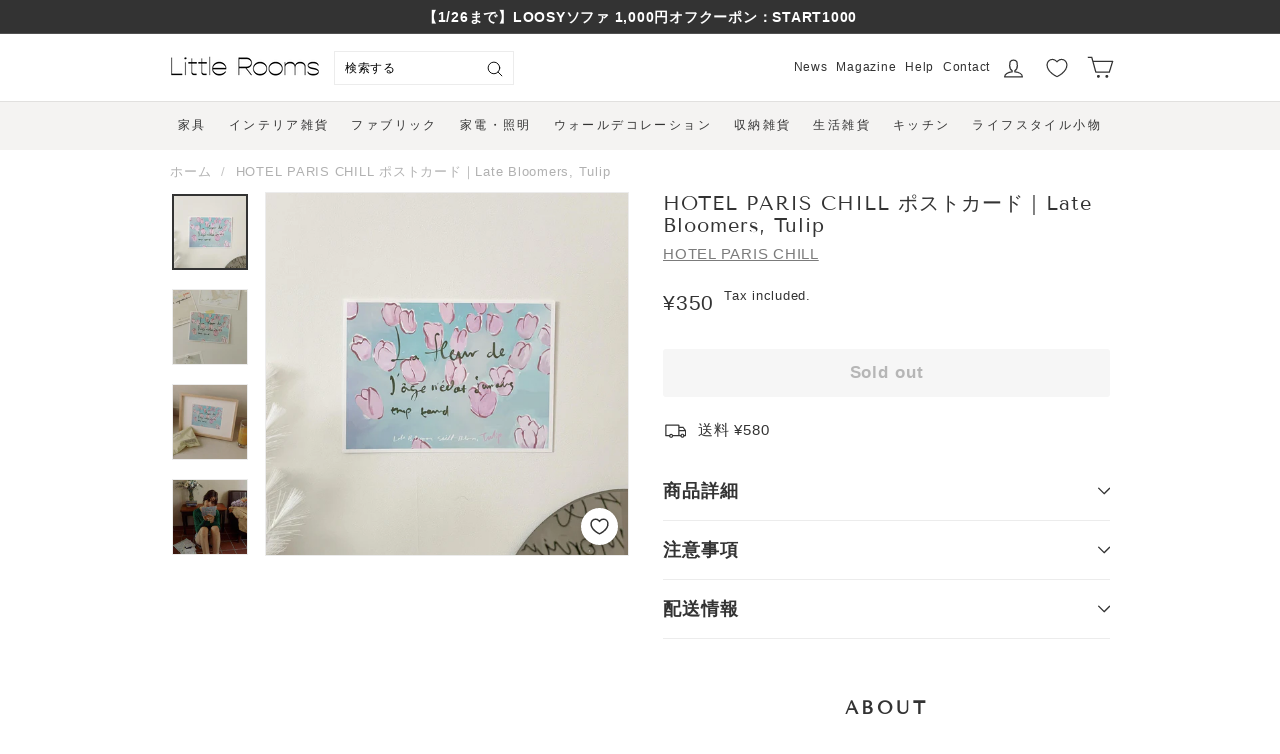

--- FILE ---
content_type: text/html; charset=utf-8
request_url: https://littlerooms.jp/products/2021-cd00068
body_size: 44257
content:
<!doctype html>
<html class="no-js" lang="ja" dir="ltr">
  <head>
    <meta charset="utf-8">
    <meta http-equiv="X-UA-Compatible" content="IE=edge,chrome=1">
    <meta name="viewport" content="width=device-width,initial-scale=1">
    <meta name="theme-color" content="#8b6f47">
    <link rel="canonical" href="https://littlerooms.jp/products/2021-cd00068">
    <link rel="preload" as="style" href="//littlerooms.jp/cdn/shop/t/42/assets/theme.css?v=161754395174137750661768959070">
    <link rel="preload" as="script" href="//littlerooms.jp/cdn/shop/t/42/assets/theme.min.js?v=139143515508010445531758753539">
    <link rel="preconnect" href="https://cdn.shopify.com">
    <link rel="preconnect" href="https://fonts.shopifycdn.com">
    <link rel="dns-prefetch" href="https://productreviews.shopifycdn.com">
    <link rel="dns-prefetch" href="https://ajax.googleapis.com">
    <link rel="dns-prefetch" href="https://maps.googleapis.com">
    <link rel="dns-prefetch" href="https://maps.gstatic.com"><link rel="shortcut icon" href="//littlerooms.jp/cdn/shop/files/LR_logomark_211118_whiteback_64x64.png?v=1640070683" type="image/png">
      <link rel="icon" href="//littlerooms.jp/cdn/shop/files/LR_logomark_211118_whiteback_192x192.png?v=1640070683" type="image/png">
      <link rel="apple-touch-icon" sizes="180x180" href="//littlerooms.jp/cdn/shop/files/LR_logomark_211118_whiteback_180x180.png?v=1640070683"><title>HOTEL PARIS CHILL (ホテルパリチル)ポストカード｜Late Bloomers, Tulip｜韓国インテリア
&ndash; Little Rooms
</title>
<meta name="description" content="韓国ブランド『HOTEL PARIS CHILL』のポストカード、「Late Bloomers, Tulip 」。ライトブルーとピンクのコントラストが魅力的なポストカードです。">


  <meta property="og:site_name" content="Little Rooms">
  <meta property="og:url" content="https://littlerooms.jp/products/2021-cd00068">
  <meta property="og:title" content="HOTEL PARIS CHILL ポストカード｜Late Bloomers, Tulip">
  <meta property="og:type" content="product">
  <meta property="og:description" content="韓国ブランド『HOTEL PARIS CHILL』のポストカード、「Late Bloomers, Tulip 」。ライトブルーとピンクのコントラストが魅力的なポストカードです。">
<meta property="og:image" content="http://littlerooms.jp/cdn/shop/products/hotel-paris-chill-late-bloomers-tulip-hotel-paris-chill-br-1164-979059.jpg?v=1692560926">
    <meta property="og:image:secure_url" content="https://littlerooms.jp/cdn/shop/products/hotel-paris-chill-late-bloomers-tulip-hotel-paris-chill-br-1164-979059.jpg?v=1692560926">
    <meta property="og:image:width" content="2886">
    <meta property="og:image:height" content="2886">
    <meta name="twitter:image" content="http://littlerooms.jp/cdn/shop/products/hotel-paris-chill-late-bloomers-tulip-hotel-paris-chill-br-1164-979059.jpg?v=1692560926" />

  <meta name="twitter:site" content="@littleroomsjp">
  <meta name="twitter:card" content="summary_large_image">
  <meta name="twitter:title" content="HOTEL PARIS CHILL ポストカード｜Late Bloomers, Tulip">
  <meta name="twitter:description" content="韓国ブランド『HOTEL PARIS CHILL』のポストカード、「Late Bloomers, Tulip 」。ライトブルーとピンクのコントラストが魅力的なポストカードです。">

<!-- Google Tag Manager -->
<script>(function(w,d,s,l,i){w[l]=w[l]||[];w[l].push({'gtm.start':
      new Date().getTime(),event:'gtm.js'});var f=d.getElementsByTagName(s)[0],
    j=d.createElement(s),dl=l!='dataLayer'?'&l='+l:'';j.async=true;j.src=
    'https://www.googletagmanager.com/gtm.js?id='+i+dl;f.parentNode.insertBefore(j,f);
  })(window,document,'script','dataLayer','GTM-TZ9V3BF');</script>
<!-- End Google Tag Manager -->


    
<style data-shopify>@font-face {
  font-family: "Tenor Sans";
  font-weight: 400;
  font-style: normal;
  font-display: swap;
  src: url("//littlerooms.jp/cdn/fonts/tenor_sans/tenorsans_n4.966071a72c28462a9256039d3e3dc5b0cf314f65.woff2") format("woff2"),
       url("//littlerooms.jp/cdn/fonts/tenor_sans/tenorsans_n4.2282841d948f9649ba5c3cad6ea46df268141820.woff") format("woff");
}

  

  
  
  
</style>
    <link href="//littlerooms.jp/cdn/shop/t/42/assets/theme.css?v=161754395174137750661768959070" rel="stylesheet" type="text/css" media="all" />
<style data-shopify>:root {
    --typeHeaderPrimary: "Tenor Sans";
    --typeHeaderFallback: sans-serif;
    --typeHeaderSize: 24px;
    --typeHeaderWeight: 400;
    --typeHeaderLineHeight: 1.1;
    --typeHeaderSpacing: 0.05em;

    --typeBasePrimary:"system_ui";
    --typeBaseFallback:-apple-system, 'Segoe UI', Roboto, 'Helvetica Neue', 'Noto Sans', 'Liberation Sans', Arial, sans-serif, 'Apple Color Emoji', 'Segoe UI Emoji', 'Segoe UI Symbol', 'Noto Color Emoji';
    --typeBaseSize: 15px;
    --typeBaseWeight: 400;
    --typeBaseSpacing: 0.05em;
    --typeBaseLineHeight: 1.6;

    --loosyFont:"Noto Sans Japanese";

    --colorSmallImageBg: #ffffff;
    --colorSmallImageBgDark: #f7f7f7;
    --colorLargeImageBg: #333333;
    --colorLargeImageBgLight: #545454;

    --iconWeight: 3px;
    --iconLinecaps: round;

    
      --buttonRadius: 3px;
      --btnPadding: 11px 25px;
    

    
      --roundness: 0px;
    

    
      --gridThickness: 0px;
    

    --productTileMargin: 0%;
    --collectionTileMargin: 0%;

    --swatchSize: 40px;
  }

  @media screen and (max-width: 768px) {
    :root {
      --typeBaseSize: 13px;

      
        --roundness: 0px;
        --btnPadding: 9px 17px;
      
    }
  }</style>
    
    
    
    


    
    

    <script>
      document.documentElement.className = document.documentElement.className.replace('no-js', 'js');

      window.theme = window.theme || {};
      theme.routes = {
        home: "/",
        collections: "/collections",
        cart: "/cart.js",
        cartPage: "/cart",
        cartAdd: "/cart/add.js",
        cartChange: "/cart/change.js",
        search: "/search"
      };
      theme.strings = {
        soldOut: "Sold out",
        unavailable: "利用できません",
        inStockLabel: "",
        stockLabel: "",
        willNotShipUntil: "",
        willBeInStockAfter: "",
        waitingForStock: "",
        savePrice: "[saved_amount] OFF",
        cartEmpty: "カート内に商品がありません。",
        cartTermsConfirmation: "",
        searchCollections: "Collections:",
        searchPages: "",
        searchArticles: ""
      };
      theme.settings = {
        dynamicVariantsEnable: true,
        cartType: "dropdown",
        isCustomerTemplate: false,
        moneyFormat: "¥{{amount_no_decimals}}",
        saveType: "percent",
        productImageSize: "square",
        productImageCover: true,
        predictiveSearch: true,
        predictiveSearchType: "product,article,page",
        superScriptSetting: true,
        superScriptPrice: false,
        quickView: false,
        quickAdd: false,
        themeName: 'Expanse',
        themeVersion: "2.1.0"
      };
    </script>

    <script src="//littlerooms.jp/cdn/shop/t/42/assets/polyfill.js?v=166696202978375179561758753539"></script>
    
  
  
  


<script>
  var ignoreErrors = [
    /Non-Error promise rejection captured with .*/,
    /Non-Error exception captured with .*/,
    /Redirected from .* via a navigation guard/,
    '404 (Not Found)',
    'Failed to fetch',
    'ResizeObserver loop limit exceeded',
    'ネットワーク接続が切れました。',
    'キャンセルしました',
    /NetworkError when attempting to fetch resource./,
    "Can't find variable: _AutofillCallbackHandler"
  ];
  /**
  Sentry.onLoad(function() {
    Sentry.init({
      whitelistUrls: [/^https:\/\/littlerooms\.jp.*$/],
      ignoreErrors: ignoreErrors,
    });
  });
   **/
</script>

<script>window.performance && window.performance.mark && window.performance.mark('shopify.content_for_header.start');</script><meta name="google-site-verification" content="n-QOOLeUcBmH1pNo5Kpct1gK7coiusphN_C0Julfp-g">
<meta name="facebook-domain-verification" content="86nk4uwq9hskbmoqoea39jpk1mqvbo">
<meta id="shopify-digital-wallet" name="shopify-digital-wallet" content="/8614936636/digital_wallets/dialog">
<meta name="shopify-checkout-api-token" content="31bb7ba824e277d49234fe695a3a409b">
<meta id="in-context-paypal-metadata" data-shop-id="8614936636" data-venmo-supported="false" data-environment="production" data-locale="ja_JP" data-paypal-v4="true" data-currency="JPY">
<link rel="alternate" type="application/json+oembed" href="https://littlerooms.jp/products/2021-cd00068.oembed">
<script async="async" src="/checkouts/internal/preloads.js?locale=ja-JP"></script>
<link rel="preconnect" href="https://shop.app" crossorigin="anonymous">
<script async="async" src="https://shop.app/checkouts/internal/preloads.js?locale=ja-JP&shop_id=8614936636" crossorigin="anonymous"></script>
<script id="apple-pay-shop-capabilities" type="application/json">{"shopId":8614936636,"countryCode":"JP","currencyCode":"JPY","merchantCapabilities":["supports3DS"],"merchantId":"gid:\/\/shopify\/Shop\/8614936636","merchantName":"Little Rooms","requiredBillingContactFields":["postalAddress","email","phone"],"requiredShippingContactFields":["postalAddress","email","phone"],"shippingType":"shipping","supportedNetworks":["visa","masterCard","amex","jcb","discover"],"total":{"type":"pending","label":"Little Rooms","amount":"1.00"},"shopifyPaymentsEnabled":true,"supportsSubscriptions":true}</script>
<script id="shopify-features" type="application/json">{"accessToken":"31bb7ba824e277d49234fe695a3a409b","betas":["rich-media-storefront-analytics"],"domain":"littlerooms.jp","predictiveSearch":false,"shopId":8614936636,"locale":"ja"}</script>
<script>var Shopify = Shopify || {};
Shopify.shop = "littlerooms-jp.myshopify.com";
Shopify.locale = "ja";
Shopify.currency = {"active":"JPY","rate":"1.0"};
Shopify.country = "JP";
Shopify.theme = {"name":"little-rooms\/main","id":138333388918,"schema_name":"Expanse","schema_version":"2.1.0","theme_store_id":null,"role":"main"};
Shopify.theme.handle = "null";
Shopify.theme.style = {"id":null,"handle":null};
Shopify.cdnHost = "littlerooms.jp/cdn";
Shopify.routes = Shopify.routes || {};
Shopify.routes.root = "/";</script>
<script type="module">!function(o){(o.Shopify=o.Shopify||{}).modules=!0}(window);</script>
<script>!function(o){function n(){var o=[];function n(){o.push(Array.prototype.slice.apply(arguments))}return n.q=o,n}var t=o.Shopify=o.Shopify||{};t.loadFeatures=n(),t.autoloadFeatures=n()}(window);</script>
<script>
  window.ShopifyPay = window.ShopifyPay || {};
  window.ShopifyPay.apiHost = "shop.app\/pay";
  window.ShopifyPay.redirectState = null;
</script>
<script id="shop-js-analytics" type="application/json">{"pageType":"product"}</script>
<script defer="defer" async type="module" src="//littlerooms.jp/cdn/shopifycloud/shop-js/modules/v2/client.init-shop-cart-sync_CZKilf07.ja.esm.js"></script>
<script defer="defer" async type="module" src="//littlerooms.jp/cdn/shopifycloud/shop-js/modules/v2/chunk.common_rlhnONO2.esm.js"></script>
<script type="module">
  await import("//littlerooms.jp/cdn/shopifycloud/shop-js/modules/v2/client.init-shop-cart-sync_CZKilf07.ja.esm.js");
await import("//littlerooms.jp/cdn/shopifycloud/shop-js/modules/v2/chunk.common_rlhnONO2.esm.js");

  window.Shopify.SignInWithShop?.initShopCartSync?.({"fedCMEnabled":true,"windoidEnabled":true});

</script>
<script>
  window.Shopify = window.Shopify || {};
  if (!window.Shopify.featureAssets) window.Shopify.featureAssets = {};
  window.Shopify.featureAssets['shop-js'] = {"shop-cart-sync":["modules/v2/client.shop-cart-sync_BwCHLH8C.ja.esm.js","modules/v2/chunk.common_rlhnONO2.esm.js"],"init-fed-cm":["modules/v2/client.init-fed-cm_CQXj6EwP.ja.esm.js","modules/v2/chunk.common_rlhnONO2.esm.js"],"shop-button":["modules/v2/client.shop-button_B7JE2zCc.ja.esm.js","modules/v2/chunk.common_rlhnONO2.esm.js"],"init-windoid":["modules/v2/client.init-windoid_DQ9csUH7.ja.esm.js","modules/v2/chunk.common_rlhnONO2.esm.js"],"shop-cash-offers":["modules/v2/client.shop-cash-offers_DxEVlT9h.ja.esm.js","modules/v2/chunk.common_rlhnONO2.esm.js","modules/v2/chunk.modal_BI56FOb0.esm.js"],"shop-toast-manager":["modules/v2/client.shop-toast-manager_BE8_-kNb.ja.esm.js","modules/v2/chunk.common_rlhnONO2.esm.js"],"init-shop-email-lookup-coordinator":["modules/v2/client.init-shop-email-lookup-coordinator_BgbPPTAQ.ja.esm.js","modules/v2/chunk.common_rlhnONO2.esm.js"],"pay-button":["modules/v2/client.pay-button_hoKCMeMC.ja.esm.js","modules/v2/chunk.common_rlhnONO2.esm.js"],"avatar":["modules/v2/client.avatar_BTnouDA3.ja.esm.js"],"init-shop-cart-sync":["modules/v2/client.init-shop-cart-sync_CZKilf07.ja.esm.js","modules/v2/chunk.common_rlhnONO2.esm.js"],"shop-login-button":["modules/v2/client.shop-login-button_BXDQHqjj.ja.esm.js","modules/v2/chunk.common_rlhnONO2.esm.js","modules/v2/chunk.modal_BI56FOb0.esm.js"],"init-customer-accounts-sign-up":["modules/v2/client.init-customer-accounts-sign-up_C3NeUvFd.ja.esm.js","modules/v2/client.shop-login-button_BXDQHqjj.ja.esm.js","modules/v2/chunk.common_rlhnONO2.esm.js","modules/v2/chunk.modal_BI56FOb0.esm.js"],"init-shop-for-new-customer-accounts":["modules/v2/client.init-shop-for-new-customer-accounts_D-v2xi0b.ja.esm.js","modules/v2/client.shop-login-button_BXDQHqjj.ja.esm.js","modules/v2/chunk.common_rlhnONO2.esm.js","modules/v2/chunk.modal_BI56FOb0.esm.js"],"init-customer-accounts":["modules/v2/client.init-customer-accounts_Cciaq_Mb.ja.esm.js","modules/v2/client.shop-login-button_BXDQHqjj.ja.esm.js","modules/v2/chunk.common_rlhnONO2.esm.js","modules/v2/chunk.modal_BI56FOb0.esm.js"],"shop-follow-button":["modules/v2/client.shop-follow-button_CM9l58Wl.ja.esm.js","modules/v2/chunk.common_rlhnONO2.esm.js","modules/v2/chunk.modal_BI56FOb0.esm.js"],"lead-capture":["modules/v2/client.lead-capture_oVhdpGxe.ja.esm.js","modules/v2/chunk.common_rlhnONO2.esm.js","modules/v2/chunk.modal_BI56FOb0.esm.js"],"checkout-modal":["modules/v2/client.checkout-modal_BbgmKIDX.ja.esm.js","modules/v2/chunk.common_rlhnONO2.esm.js","modules/v2/chunk.modal_BI56FOb0.esm.js"],"shop-login":["modules/v2/client.shop-login_BRorRhgW.ja.esm.js","modules/v2/chunk.common_rlhnONO2.esm.js","modules/v2/chunk.modal_BI56FOb0.esm.js"],"payment-terms":["modules/v2/client.payment-terms_Ba4TR13R.ja.esm.js","modules/v2/chunk.common_rlhnONO2.esm.js","modules/v2/chunk.modal_BI56FOb0.esm.js"]};
</script>
<script>(function() {
  var isLoaded = false;
  function asyncLoad() {
    if (isLoaded) return;
    isLoaded = true;
    var urls = ["https:\/\/cax.channel.io\/shopify\/plugins\/848162bc-8d2b-4ec6-ab5f-53301cce6156.js?shop=littlerooms-jp.myshopify.com","https:\/\/www.vwa.la\/vwala.f188b97c58de32567039.js?shop=littlerooms-jp.myshopify.com","https:\/\/subscription-script2-pr.firebaseapp.com\/script.js?shop=littlerooms-jp.myshopify.com","\/\/d1liekpayvooaz.cloudfront.net\/apps\/customizery\/customizery.js?shop=littlerooms-jp.myshopify.com","\/\/cdn.shopify.com\/proxy\/fb502d62d5fa7275e7b51f88bbc8bfbb47b922f32a0ba1149aea4ae1f3fd5dff\/cdn.bogos.io\/script_tag\/secomapp.scripttag.js?shop=littlerooms-jp.myshopify.com\u0026sp-cache-control=cHVibGljLCBtYXgtYWdlPTkwMA","\/\/backinstock.useamp.com\/widget\/14511_1767154163.js?category=bis\u0026v=6\u0026shop=littlerooms-jp.myshopify.com"];
    for (var i = 0; i < urls.length; i++) {
      var s = document.createElement('script');
      s.type = 'text/javascript';
      s.async = true;
      s.src = urls[i];
      var x = document.getElementsByTagName('script')[0];
      x.parentNode.insertBefore(s, x);
    }
  };
  if(window.attachEvent) {
    window.attachEvent('onload', asyncLoad);
  } else {
    window.addEventListener('load', asyncLoad, false);
  }
})();</script>
<script id="__st">var __st={"a":8614936636,"offset":32400,"reqid":"e293d757-c7b6-497c-9355-94697f8a566a-1768967832","pageurl":"littlerooms.jp\/products\/2021-cd00068","u":"3ac25890fe1f","p":"product","rtyp":"product","rid":6618818904182};</script>
<script>window.ShopifyPaypalV4VisibilityTracking = true;</script>
<script id="captcha-bootstrap">!function(){'use strict';const t='contact',e='account',n='new_comment',o=[[t,t],['blogs',n],['comments',n],[t,'customer']],c=[[e,'customer_login'],[e,'guest_login'],[e,'recover_customer_password'],[e,'create_customer']],r=t=>t.map((([t,e])=>`form[action*='/${t}']:not([data-nocaptcha='true']) input[name='form_type'][value='${e}']`)).join(','),a=t=>()=>t?[...document.querySelectorAll(t)].map((t=>t.form)):[];function s(){const t=[...o],e=r(t);return a(e)}const i='password',u='form_key',d=['recaptcha-v3-token','g-recaptcha-response','h-captcha-response',i],f=()=>{try{return window.sessionStorage}catch{return}},m='__shopify_v',_=t=>t.elements[u];function p(t,e,n=!1){try{const o=window.sessionStorage,c=JSON.parse(o.getItem(e)),{data:r}=function(t){const{data:e,action:n}=t;return t[m]||n?{data:e,action:n}:{data:t,action:n}}(c);for(const[e,n]of Object.entries(r))t.elements[e]&&(t.elements[e].value=n);n&&o.removeItem(e)}catch(o){console.error('form repopulation failed',{error:o})}}const l='form_type',E='cptcha';function T(t){t.dataset[E]=!0}const w=window,h=w.document,L='Shopify',v='ce_forms',y='captcha';let A=!1;((t,e)=>{const n=(g='f06e6c50-85a8-45c8-87d0-21a2b65856fe',I='https://cdn.shopify.com/shopifycloud/storefront-forms-hcaptcha/ce_storefront_forms_captcha_hcaptcha.v1.5.2.iife.js',D={infoText:'hCaptchaによる保護',privacyText:'プライバシー',termsText:'利用規約'},(t,e,n)=>{const o=w[L][v],c=o.bindForm;if(c)return c(t,g,e,D).then(n);var r;o.q.push([[t,g,e,D],n]),r=I,A||(h.body.append(Object.assign(h.createElement('script'),{id:'captcha-provider',async:!0,src:r})),A=!0)});var g,I,D;w[L]=w[L]||{},w[L][v]=w[L][v]||{},w[L][v].q=[],w[L][y]=w[L][y]||{},w[L][y].protect=function(t,e){n(t,void 0,e),T(t)},Object.freeze(w[L][y]),function(t,e,n,w,h,L){const[v,y,A,g]=function(t,e,n){const i=e?o:[],u=t?c:[],d=[...i,...u],f=r(d),m=r(i),_=r(d.filter((([t,e])=>n.includes(e))));return[a(f),a(m),a(_),s()]}(w,h,L),I=t=>{const e=t.target;return e instanceof HTMLFormElement?e:e&&e.form},D=t=>v().includes(t);t.addEventListener('submit',(t=>{const e=I(t);if(!e)return;const n=D(e)&&!e.dataset.hcaptchaBound&&!e.dataset.recaptchaBound,o=_(e),c=g().includes(e)&&(!o||!o.value);(n||c)&&t.preventDefault(),c&&!n&&(function(t){try{if(!f())return;!function(t){const e=f();if(!e)return;const n=_(t);if(!n)return;const o=n.value;o&&e.removeItem(o)}(t);const e=Array.from(Array(32),(()=>Math.random().toString(36)[2])).join('');!function(t,e){_(t)||t.append(Object.assign(document.createElement('input'),{type:'hidden',name:u})),t.elements[u].value=e}(t,e),function(t,e){const n=f();if(!n)return;const o=[...t.querySelectorAll(`input[type='${i}']`)].map((({name:t})=>t)),c=[...d,...o],r={};for(const[a,s]of new FormData(t).entries())c.includes(a)||(r[a]=s);n.setItem(e,JSON.stringify({[m]:1,action:t.action,data:r}))}(t,e)}catch(e){console.error('failed to persist form',e)}}(e),e.submit())}));const S=(t,e)=>{t&&!t.dataset[E]&&(n(t,e.some((e=>e===t))),T(t))};for(const o of['focusin','change'])t.addEventListener(o,(t=>{const e=I(t);D(e)&&S(e,y())}));const B=e.get('form_key'),M=e.get(l),P=B&&M;t.addEventListener('DOMContentLoaded',(()=>{const t=y();if(P)for(const e of t)e.elements[l].value===M&&p(e,B);[...new Set([...A(),...v().filter((t=>'true'===t.dataset.shopifyCaptcha))])].forEach((e=>S(e,t)))}))}(h,new URLSearchParams(w.location.search),n,t,e,['guest_login'])})(!1,!0)}();</script>
<script integrity="sha256-4kQ18oKyAcykRKYeNunJcIwy7WH5gtpwJnB7kiuLZ1E=" data-source-attribution="shopify.loadfeatures" defer="defer" src="//littlerooms.jp/cdn/shopifycloud/storefront/assets/storefront/load_feature-a0a9edcb.js" crossorigin="anonymous"></script>
<script crossorigin="anonymous" defer="defer" src="//littlerooms.jp/cdn/shopifycloud/storefront/assets/shopify_pay/storefront-65b4c6d7.js?v=20250812"></script>
<script data-source-attribution="shopify.dynamic_checkout.dynamic.init">var Shopify=Shopify||{};Shopify.PaymentButton=Shopify.PaymentButton||{isStorefrontPortableWallets:!0,init:function(){window.Shopify.PaymentButton.init=function(){};var t=document.createElement("script");t.src="https://littlerooms.jp/cdn/shopifycloud/portable-wallets/latest/portable-wallets.ja.js",t.type="module",document.head.appendChild(t)}};
</script>
<script data-source-attribution="shopify.dynamic_checkout.buyer_consent">
  function portableWalletsHideBuyerConsent(e){var t=document.getElementById("shopify-buyer-consent"),n=document.getElementById("shopify-subscription-policy-button");t&&n&&(t.classList.add("hidden"),t.setAttribute("aria-hidden","true"),n.removeEventListener("click",e))}function portableWalletsShowBuyerConsent(e){var t=document.getElementById("shopify-buyer-consent"),n=document.getElementById("shopify-subscription-policy-button");t&&n&&(t.classList.remove("hidden"),t.removeAttribute("aria-hidden"),n.addEventListener("click",e))}window.Shopify?.PaymentButton&&(window.Shopify.PaymentButton.hideBuyerConsent=portableWalletsHideBuyerConsent,window.Shopify.PaymentButton.showBuyerConsent=portableWalletsShowBuyerConsent);
</script>
<script data-source-attribution="shopify.dynamic_checkout.cart.bootstrap">document.addEventListener("DOMContentLoaded",(function(){function t(){return document.querySelector("shopify-accelerated-checkout-cart, shopify-accelerated-checkout")}if(t())Shopify.PaymentButton.init();else{new MutationObserver((function(e,n){t()&&(Shopify.PaymentButton.init(),n.disconnect())})).observe(document.body,{childList:!0,subtree:!0})}}));
</script>
<link id="shopify-accelerated-checkout-styles" rel="stylesheet" media="screen" href="https://littlerooms.jp/cdn/shopifycloud/portable-wallets/latest/accelerated-checkout-backwards-compat.css" crossorigin="anonymous">
<style id="shopify-accelerated-checkout-cart">
        #shopify-buyer-consent {
  margin-top: 1em;
  display: inline-block;
  width: 100%;
}

#shopify-buyer-consent.hidden {
  display: none;
}

#shopify-subscription-policy-button {
  background: none;
  border: none;
  padding: 0;
  text-decoration: underline;
  font-size: inherit;
  cursor: pointer;
}

#shopify-subscription-policy-button::before {
  box-shadow: none;
}

      </style>

<script>window.performance && window.performance.mark && window.performance.mark('shopify.content_for_header.end');</script>

    <script src="//littlerooms.jp/cdn/shop/t/42/assets/vendor-scripts-v1.js" defer="defer"></script>
    <script src="//littlerooms.jp/cdn/shop/t/42/assets/main.js?v=53463055096503664291758753525"></script>
    <script src="//littlerooms.jp/cdn/shop/t/42/assets/theme.min.js?v=139143515508010445531758753539" defer="defer"></script>
    <!-- TODO: minを使うようにする -->

<script id="back-in-stock-helper">
    var _BISConfig = _BISConfig || {};
  
  
    _BISConfig.product = {"id":6618818904182,"title":"HOTEL PARIS CHILL ポストカード｜Late Bloomers, Tulip","handle":"2021-cd00068","description":"\u003csection class=\"product-feature-container\"\u003e\n            \u003cdiv class=\"product-feature\"\u003e\n            \u003cdiv class=\"section-header text-center\"\u003e\n            \u003ch4 class=\"product-feature__title\"\u003e\n            ABOUT\n            \u003c\/h4\u003e\n            \u003ch4 class=\"titleja\"\u003eこの商品について\u003c\/h4\u003e\n            \u003c\/div\u003e\n                        \u003cdiv class=\"product-feature__text\"\u003e\n\u003cp\u003e\u003cstrong\u003e青空とチューリップ畑を連想させるデザイン\u003c\/strong\u003e\u003cbr\u003e\n\u003cimg alt=\"HOTEL PARIS CHILL ポストカード｜Late Bloomers, Tulip \" data-entity-type=\"\" data-entity-uuid=\"\" src=\"https:\/\/cdn.shopify.com\/s\/files\/1\/0086\/1493\/6636\/files\/IMG_4819_2.jpg?v=1647327256\"\u003e\u003cbr\u003e\n韓国ブランド『HOTEL PARIS CHILL』のポストカード、「Late Bloomers, Tulip 」。\u003cbr\u003e\n清々しい青空とその下で華麗に咲くチューリップ畑を連想させるライトブルーとピンクのコントラストが魅力的な1枚です。\u003cbr\u003e\n\u003c\/p\u003e\n\u003cp\u003e\u003cstrong\u003e少し大きめのサイズだから存在感が出せる\u003c\/strong\u003e\u003cbr\u003e\n\u003cimg alt=\"HOTEL PARIS CHILL ポストカード｜Late Bloomers, Tulip \" data-entity-type=\"\" data-entity-uuid=\"\" src=\"https:\/\/cdn.shopify.com\/s\/files\/1\/0086\/1493\/6636\/files\/POSTCARD_ALL.jpg?v=1647327255\"\u003e\u003cbr\u003e\n通常のポストカードより少し大きめのサイズなので他のポストカードと合わせて飾っても目立ってくれます。ポストカードを組み合わせてお部屋に飾るとき、色々なサイズや形をチョイスするとこなれ感が出ます。\u003c\/p\u003e\n\u003c\/div\u003e\n                                                            \u003c\/div\u003e\n            \u003c\/section\u003e \u003csection class=\"product-feature-container\"\u003e\n            \u003cdiv class=\"product-feature\"\u003e\n            \u003cdiv class=\"section-header text-center\"\u003e\n            \u003ch4 class=\"product-feature__title\"\u003e\n            COORDINATE\n            \u003c\/h4\u003e\n            \u003ch4 class=\"titleja\"\u003eおすすめの組み合わせ\u003c\/h4\u003e\n            \u003c\/div\u003e\n                        \u003cdiv class=\"product-feature__text\"\u003e\n\u003cp\u003eHOTEL PARIS CHILLの他のポストカードやポスターと組み合わせて飾るのがおすすめです。たくさん種類があるので、自分だけのお気に入りを見つけて自由に楽しんでみてください。\u003c\/p\u003e\n\u003cp\u003e\u003cimg alt=\"HOTEL PARIS CHILL ポストカード｜Late Bloomers, Tulip \" data-entity-type=\"\" data-entity-uuid=\"\" src=\"https:\/\/cdn.shopify.com\/s\/files\/1\/0086\/1493\/6636\/files\/POSTCARD_ALL_1_5583082a-12a5-4d9a-857c-5fd186bec914.jpg?v=1647334113\"\u003e\u003c\/p\u003e\n\u003cp\u003e\u003ca href=\"https:\/\/littlerooms.jp\/collections\/0319\" title=\"ポスター・ポストカード\"\u003e\u003cu\u003e\u003cstrong\u003eHOTEL PARIS CHILLのポスター・ポストカードはこちら\u003c\/strong\u003e\u003c\/u\u003e\u003c\/a\u003e\u003c\/p\u003e\n\u003c\/div\u003e\n                                                            \u003c\/div\u003e\n            \u003c\/section\u003e \u003csection class=\"product-feature-container\"\u003e\n            \u003cdiv class=\"product-feature\"\u003e\n            \u003cdiv class=\"section-header text-center\"\u003e\n            \u003ch4 class=\"product-feature__title\"\u003e\n            BRAND\n            \u003c\/h4\u003e\n            \u003ch4 class=\"titleja\"\u003eこのブランドについて\u003c\/h4\u003e\n            \u003c\/div\u003e\n                        \u003cdiv class=\"product-feature__text\"\u003e\n\u003cp\u003e\u003cimg alt=\"HOTEL PARIS CHILL ポーチ｜Running Pouch\" data-entity-type=\"\" data-entity-uuid=\"\" src=\"https:\/\/cdn.shopify.com\/s\/files\/1\/0086\/1493\/6636\/files\/poster_0017_Hotel827_876.jpg?v=1645496638\"\u003e\u003c\/p\u003e\n\u003cp\u003e「HOTEL PARIS CHILL」はおうちにいながらも、パリのホテルでまったりしているような気分を味わえる韓国の雑貨ブランド。\u003c\/p\u003e\n\u003cp\u003e“やすらぎのひとときや自由”を、さまざまな生地や素材、グラフィックを通して表現しています。\u003c\/p\u003e\n\u003cp\u003e\u003cu\u003e\u003cstrong\u003e\u003ca href=\"https:\/\/littlerooms.jp\/collections\/vendors?q=HOTEL%20PARIS%20CHILL\" title=\"HOTEL PARIS CHILL ポーチ｜Running Pouch\"\u003eこのブランドの商品一覧\u003c\/a\u003e\u003c\/strong\u003e\u003c\/u\u003e\u003c\/p\u003e\n\u003c\/div\u003e\n                                                            \u003c\/div\u003e\n            \u003c\/section\u003e","published_at":"2021-10-28T15:31:45+09:00","created_at":"2021-10-22T12:01:11+09:00","vendor":"HOTEL PARIS CHILL","type":"ポストカード","tags":["LT4週間","ウォールデコレーション","ポストカード","無在庫","通常配送"],"price":35000,"price_min":35000,"price_max":35000,"available":false,"price_varies":false,"compare_at_price":null,"compare_at_price_min":0,"compare_at_price_max":0,"compare_at_price_varies":false,"variants":[{"id":39467656708214,"title":"Default Title","option1":"Default Title","option2":null,"option3":null,"sku":"BR-1164","requires_shipping":true,"taxable":true,"featured_image":{"id":30856328708214,"product_id":6618818904182,"position":1,"created_at":"2023-08-21T04:48:46+09:00","updated_at":"2023-08-21T04:48:46+09:00","alt":"BR-1164-HOTEL PARIS CHILL-HOTEL PARIS CHILL ポストカード｜Late Bloomers, Tulip","width":2886,"height":2886,"src":"\/\/littlerooms.jp\/cdn\/shop\/products\/hotel-paris-chill-late-bloomers-tulip-hotel-paris-chill-br-1164-979059.jpg?v=1692560926","variant_ids":[39467656708214]},"available":false,"name":"HOTEL PARIS CHILL ポストカード｜Late Bloomers, Tulip","public_title":null,"options":["Default Title"],"price":35000,"weight":0,"compare_at_price":null,"inventory_management":"shopify","barcode":"","featured_media":{"alt":"BR-1164-HOTEL PARIS CHILL-HOTEL PARIS CHILL ポストカード｜Late Bloomers, Tulip","id":23137111277686,"position":1,"preview_image":{"aspect_ratio":1.0,"height":2886,"width":2886,"src":"\/\/littlerooms.jp\/cdn\/shop\/products\/hotel-paris-chill-late-bloomers-tulip-hotel-paris-chill-br-1164-979059.jpg?v=1692560926"}},"requires_selling_plan":false,"selling_plan_allocations":[]}],"images":["\/\/littlerooms.jp\/cdn\/shop\/products\/hotel-paris-chill-late-bloomers-tulip-hotel-paris-chill-br-1164-979059.jpg?v=1692560926","\/\/littlerooms.jp\/cdn\/shop\/products\/hotel-paris-chill-br-1164-7795424.jpg?v=1761704097","\/\/littlerooms.jp\/cdn\/shop\/products\/hotel-paris-chill-late-bloomers-tulip-hotel-paris-chill-br-1164-416424.jpg?v=1692560926","\/\/littlerooms.jp\/cdn\/shop\/products\/hotel-paris-chill-late-bloomers-tulip-hotel-paris-chill-br-1164-630513.jpg?v=1692560926","\/\/littlerooms.jp\/cdn\/shop\/products\/hotel-paris-chill-br-1164-7841122.jpg?v=1761704098","\/\/littlerooms.jp\/cdn\/shop\/products\/hotel-paris-chill-late-bloomers-tulip-hotel-paris-chill-br-1164-214537.jpg?v=1692560926","\/\/littlerooms.jp\/cdn\/shop\/products\/hotel-paris-chill-late-bloomers-tulip-hotel-paris-chill-br-1164-184658.jpg?v=1692560926","\/\/littlerooms.jp\/cdn\/shop\/products\/hotel-paris-chill-late-bloomers-tulip-hotel-paris-chill-br-1164-457533.jpg?v=1692560926"],"featured_image":"\/\/littlerooms.jp\/cdn\/shop\/products\/hotel-paris-chill-late-bloomers-tulip-hotel-paris-chill-br-1164-979059.jpg?v=1692560926","options":["Title"],"media":[{"alt":"BR-1164-HOTEL PARIS CHILL-HOTEL PARIS CHILL ポストカード｜Late Bloomers, Tulip","id":23137111277686,"position":1,"preview_image":{"aspect_ratio":1.0,"height":2886,"width":2886,"src":"\/\/littlerooms.jp\/cdn\/shop\/products\/hotel-paris-chill-late-bloomers-tulip-hotel-paris-chill-br-1164-979059.jpg?v=1692560926"},"aspect_ratio":1.0,"height":2886,"media_type":"image","src":"\/\/littlerooms.jp\/cdn\/shop\/products\/hotel-paris-chill-late-bloomers-tulip-hotel-paris-chill-br-1164-979059.jpg?v=1692560926","width":2886},{"alt":"BR-1164 - HOTEL PARIS CHILL - HOTEL PARIS CHILL ポストカード｜Late Bloomers, Tulip","id":23137069826166,"position":2,"preview_image":{"aspect_ratio":1.0,"height":1200,"width":1200,"src":"\/\/littlerooms.jp\/cdn\/shop\/products\/hotel-paris-chill-br-1164-7795424.jpg?v=1761704097"},"aspect_ratio":1.0,"height":1200,"media_type":"image","src":"\/\/littlerooms.jp\/cdn\/shop\/products\/hotel-paris-chill-br-1164-7795424.jpg?v=1761704097","width":1200},{"alt":"BR-1164-HOTEL PARIS CHILL-HOTEL PARIS CHILL ポストカード｜Late Bloomers, Tulip","id":23137111310454,"position":3,"preview_image":{"aspect_ratio":1.0,"height":1193,"width":1193,"src":"\/\/littlerooms.jp\/cdn\/shop\/products\/hotel-paris-chill-late-bloomers-tulip-hotel-paris-chill-br-1164-416424.jpg?v=1692560926"},"aspect_ratio":1.0,"height":1193,"media_type":"image","src":"\/\/littlerooms.jp\/cdn\/shop\/products\/hotel-paris-chill-late-bloomers-tulip-hotel-paris-chill-br-1164-416424.jpg?v=1692560926","width":1193},{"alt":"BR-1164-HOTEL PARIS CHILL-HOTEL PARIS CHILL ポストカード｜Late Bloomers, Tulip","id":23137111343222,"position":4,"preview_image":{"aspect_ratio":1.0,"height":1122,"width":1122,"src":"\/\/littlerooms.jp\/cdn\/shop\/products\/hotel-paris-chill-late-bloomers-tulip-hotel-paris-chill-br-1164-630513.jpg?v=1692560926"},"aspect_ratio":1.0,"height":1122,"media_type":"image","src":"\/\/littlerooms.jp\/cdn\/shop\/products\/hotel-paris-chill-late-bloomers-tulip-hotel-paris-chill-br-1164-630513.jpg?v=1692560926","width":1122},{"alt":"BR-1164 - HOTEL PARIS CHILL - HOTEL PARIS CHILL ポストカード｜Late Bloomers, Tulip","id":23137069858934,"position":5,"preview_image":{"aspect_ratio":1.0,"height":1200,"width":1200,"src":"\/\/littlerooms.jp\/cdn\/shop\/products\/hotel-paris-chill-br-1164-7841122.jpg?v=1761704098"},"aspect_ratio":1.0,"height":1200,"media_type":"image","src":"\/\/littlerooms.jp\/cdn\/shop\/products\/hotel-paris-chill-br-1164-7841122.jpg?v=1761704098","width":1200},{"alt":"BR-1164-HOTEL PARIS CHILL-HOTEL PARIS CHILL ポストカード｜Late Bloomers, Tulip","id":23137111375990,"position":6,"preview_image":{"aspect_ratio":1.0,"height":3024,"width":3024,"src":"\/\/littlerooms.jp\/cdn\/shop\/products\/hotel-paris-chill-late-bloomers-tulip-hotel-paris-chill-br-1164-214537.jpg?v=1692560926"},"aspect_ratio":1.0,"height":3024,"media_type":"image","src":"\/\/littlerooms.jp\/cdn\/shop\/products\/hotel-paris-chill-late-bloomers-tulip-hotel-paris-chill-br-1164-214537.jpg?v=1692560926","width":3024},{"alt":"BR-1164-HOTEL PARIS CHILL-HOTEL PARIS CHILL ポストカード｜Late Bloomers, Tulip","id":23137111408758,"position":7,"preview_image":{"aspect_ratio":1.0,"height":2522,"width":2522,"src":"\/\/littlerooms.jp\/cdn\/shop\/products\/hotel-paris-chill-late-bloomers-tulip-hotel-paris-chill-br-1164-184658.jpg?v=1692560926"},"aspect_ratio":1.0,"height":2522,"media_type":"image","src":"\/\/littlerooms.jp\/cdn\/shop\/products\/hotel-paris-chill-late-bloomers-tulip-hotel-paris-chill-br-1164-184658.jpg?v=1692560926","width":2522},{"alt":"BR-1164-HOTEL PARIS CHILL-HOTEL PARIS CHILL ポストカード｜Late Bloomers, Tulip","id":23137111441526,"position":8,"preview_image":{"aspect_ratio":1.0,"height":2914,"width":2914,"src":"\/\/littlerooms.jp\/cdn\/shop\/products\/hotel-paris-chill-late-bloomers-tulip-hotel-paris-chill-br-1164-457533.jpg?v=1692560926"},"aspect_ratio":1.0,"height":2914,"media_type":"image","src":"\/\/littlerooms.jp\/cdn\/shop\/products\/hotel-paris-chill-late-bloomers-tulip-hotel-paris-chill-br-1164-457533.jpg?v=1692560926","width":2914}],"requires_selling_plan":false,"selling_plan_groups":[],"content":"\u003csection class=\"product-feature-container\"\u003e\n            \u003cdiv class=\"product-feature\"\u003e\n            \u003cdiv class=\"section-header text-center\"\u003e\n            \u003ch4 class=\"product-feature__title\"\u003e\n            ABOUT\n            \u003c\/h4\u003e\n            \u003ch4 class=\"titleja\"\u003eこの商品について\u003c\/h4\u003e\n            \u003c\/div\u003e\n                        \u003cdiv class=\"product-feature__text\"\u003e\n\u003cp\u003e\u003cstrong\u003e青空とチューリップ畑を連想させるデザイン\u003c\/strong\u003e\u003cbr\u003e\n\u003cimg alt=\"HOTEL PARIS CHILL ポストカード｜Late Bloomers, Tulip \" data-entity-type=\"\" data-entity-uuid=\"\" src=\"https:\/\/cdn.shopify.com\/s\/files\/1\/0086\/1493\/6636\/files\/IMG_4819_2.jpg?v=1647327256\"\u003e\u003cbr\u003e\n韓国ブランド『HOTEL PARIS CHILL』のポストカード、「Late Bloomers, Tulip 」。\u003cbr\u003e\n清々しい青空とその下で華麗に咲くチューリップ畑を連想させるライトブルーとピンクのコントラストが魅力的な1枚です。\u003cbr\u003e\n\u003c\/p\u003e\n\u003cp\u003e\u003cstrong\u003e少し大きめのサイズだから存在感が出せる\u003c\/strong\u003e\u003cbr\u003e\n\u003cimg alt=\"HOTEL PARIS CHILL ポストカード｜Late Bloomers, Tulip \" data-entity-type=\"\" data-entity-uuid=\"\" src=\"https:\/\/cdn.shopify.com\/s\/files\/1\/0086\/1493\/6636\/files\/POSTCARD_ALL.jpg?v=1647327255\"\u003e\u003cbr\u003e\n通常のポストカードより少し大きめのサイズなので他のポストカードと合わせて飾っても目立ってくれます。ポストカードを組み合わせてお部屋に飾るとき、色々なサイズや形をチョイスするとこなれ感が出ます。\u003c\/p\u003e\n\u003c\/div\u003e\n                                                            \u003c\/div\u003e\n            \u003c\/section\u003e \u003csection class=\"product-feature-container\"\u003e\n            \u003cdiv class=\"product-feature\"\u003e\n            \u003cdiv class=\"section-header text-center\"\u003e\n            \u003ch4 class=\"product-feature__title\"\u003e\n            COORDINATE\n            \u003c\/h4\u003e\n            \u003ch4 class=\"titleja\"\u003eおすすめの組み合わせ\u003c\/h4\u003e\n            \u003c\/div\u003e\n                        \u003cdiv class=\"product-feature__text\"\u003e\n\u003cp\u003eHOTEL PARIS CHILLの他のポストカードやポスターと組み合わせて飾るのがおすすめです。たくさん種類があるので、自分だけのお気に入りを見つけて自由に楽しんでみてください。\u003c\/p\u003e\n\u003cp\u003e\u003cimg alt=\"HOTEL PARIS CHILL ポストカード｜Late Bloomers, Tulip \" data-entity-type=\"\" data-entity-uuid=\"\" src=\"https:\/\/cdn.shopify.com\/s\/files\/1\/0086\/1493\/6636\/files\/POSTCARD_ALL_1_5583082a-12a5-4d9a-857c-5fd186bec914.jpg?v=1647334113\"\u003e\u003c\/p\u003e\n\u003cp\u003e\u003ca href=\"https:\/\/littlerooms.jp\/collections\/0319\" title=\"ポスター・ポストカード\"\u003e\u003cu\u003e\u003cstrong\u003eHOTEL PARIS CHILLのポスター・ポストカードはこちら\u003c\/strong\u003e\u003c\/u\u003e\u003c\/a\u003e\u003c\/p\u003e\n\u003c\/div\u003e\n                                                            \u003c\/div\u003e\n            \u003c\/section\u003e \u003csection class=\"product-feature-container\"\u003e\n            \u003cdiv class=\"product-feature\"\u003e\n            \u003cdiv class=\"section-header text-center\"\u003e\n            \u003ch4 class=\"product-feature__title\"\u003e\n            BRAND\n            \u003c\/h4\u003e\n            \u003ch4 class=\"titleja\"\u003eこのブランドについて\u003c\/h4\u003e\n            \u003c\/div\u003e\n                        \u003cdiv class=\"product-feature__text\"\u003e\n\u003cp\u003e\u003cimg alt=\"HOTEL PARIS CHILL ポーチ｜Running Pouch\" data-entity-type=\"\" data-entity-uuid=\"\" src=\"https:\/\/cdn.shopify.com\/s\/files\/1\/0086\/1493\/6636\/files\/poster_0017_Hotel827_876.jpg?v=1645496638\"\u003e\u003c\/p\u003e\n\u003cp\u003e「HOTEL PARIS CHILL」はおうちにいながらも、パリのホテルでまったりしているような気分を味わえる韓国の雑貨ブランド。\u003c\/p\u003e\n\u003cp\u003e“やすらぎのひとときや自由”を、さまざまな生地や素材、グラフィックを通して表現しています。\u003c\/p\u003e\n\u003cp\u003e\u003cu\u003e\u003cstrong\u003e\u003ca href=\"https:\/\/littlerooms.jp\/collections\/vendors?q=HOTEL%20PARIS%20CHILL\" title=\"HOTEL PARIS CHILL ポーチ｜Running Pouch\"\u003eこのブランドの商品一覧\u003c\/a\u003e\u003c\/strong\u003e\u003c\/u\u003e\u003c\/p\u003e\n\u003c\/div\u003e\n                                                            \u003c\/div\u003e\n            \u003c\/section\u003e"};
  
    
      _BISConfig.product.variants[0]['inventory_quantity'] = 0;
    
  
  
  
  </script>
  
    <script>window.is_hulkpo_installed=false</script>


  

<!-- BEGIN app block: shopify://apps/leeep-ugc/blocks/tracking/d2efb67d-fe03-4476-a386-d4a4160b094c --><!-- LEEEP tracking tag start -->
<script src="https://tracking.leeep.jp/v1/tracking/js" defer></script>
<script src="https://cite.leeep.jp/v2/embed/js" defer></script>
<script defer>
  document.addEventListener('DOMContentLoaded', _ => {
    // product id を取得
    // cart product id を product id として利用する
    

    
      // そのまま cart product id を product id として利用する

      // 移行期間のガードコード
      // metafield_key_product_id から product id を取得出来た場合はそちらを利用する
      
      
      // ガードここまで
    

    // cite one tag
    LeeepCite.init({
      site_id: '1073483133694783488',
      uid: '',
      product_id: '6618818904182'
    });
  });
</script>
<!-- LEEEP tracking tag end -->


<!-- END app block --><!-- BEGIN app block: shopify://apps/pagefly-page-builder/blocks/app-embed/83e179f7-59a0-4589-8c66-c0dddf959200 -->

<!-- BEGIN app snippet: pagefly-cro-ab-testing-main -->







<script>
  ;(function () {
    const url = new URL(window.location)
    const viewParam = url.searchParams.get('view')
    if (viewParam && viewParam.includes('variant-pf-')) {
      url.searchParams.set('pf_v', viewParam)
      url.searchParams.delete('view')
      window.history.replaceState({}, '', url)
    }
  })()
</script>



<script type='module'>
  
  window.PAGEFLY_CRO = window.PAGEFLY_CRO || {}

  window.PAGEFLY_CRO['data_debug'] = {
    original_template_suffix: "all_products",
    allow_ab_test: false,
    ab_test_start_time: 0,
    ab_test_end_time: 0,
    today_date_time: 1768967833000,
  }
  window.PAGEFLY_CRO['GA4'] = { enabled: true}
</script>

<!-- END app snippet -->








  <script src='https://cdn.shopify.com/extensions/019bb4f9-aed6-78a3-be91-e9d44663e6bf/pagefly-page-builder-215/assets/pagefly-helper.js' defer='defer'></script>

  <script src='https://cdn.shopify.com/extensions/019bb4f9-aed6-78a3-be91-e9d44663e6bf/pagefly-page-builder-215/assets/pagefly-general-helper.js' defer='defer'></script>

  <script src='https://cdn.shopify.com/extensions/019bb4f9-aed6-78a3-be91-e9d44663e6bf/pagefly-page-builder-215/assets/pagefly-snap-slider.js' defer='defer'></script>

  <script src='https://cdn.shopify.com/extensions/019bb4f9-aed6-78a3-be91-e9d44663e6bf/pagefly-page-builder-215/assets/pagefly-slideshow-v3.js' defer='defer'></script>

  <script src='https://cdn.shopify.com/extensions/019bb4f9-aed6-78a3-be91-e9d44663e6bf/pagefly-page-builder-215/assets/pagefly-slideshow-v4.js' defer='defer'></script>

  <script src='https://cdn.shopify.com/extensions/019bb4f9-aed6-78a3-be91-e9d44663e6bf/pagefly-page-builder-215/assets/pagefly-glider.js' defer='defer'></script>

  <script src='https://cdn.shopify.com/extensions/019bb4f9-aed6-78a3-be91-e9d44663e6bf/pagefly-page-builder-215/assets/pagefly-slideshow-v1-v2.js' defer='defer'></script>

  <script src='https://cdn.shopify.com/extensions/019bb4f9-aed6-78a3-be91-e9d44663e6bf/pagefly-page-builder-215/assets/pagefly-product-media.js' defer='defer'></script>

  <script src='https://cdn.shopify.com/extensions/019bb4f9-aed6-78a3-be91-e9d44663e6bf/pagefly-page-builder-215/assets/pagefly-product.js' defer='defer'></script>


<script id='pagefly-helper-data' type='application/json'>
  {
    "page_optimization": {
      "assets_prefetching": true
    },
    "elements_asset_mapper": {
      "Accordion": "https://cdn.shopify.com/extensions/019bb4f9-aed6-78a3-be91-e9d44663e6bf/pagefly-page-builder-215/assets/pagefly-accordion.js",
      "Accordion3": "https://cdn.shopify.com/extensions/019bb4f9-aed6-78a3-be91-e9d44663e6bf/pagefly-page-builder-215/assets/pagefly-accordion3.js",
      "CountDown": "https://cdn.shopify.com/extensions/019bb4f9-aed6-78a3-be91-e9d44663e6bf/pagefly-page-builder-215/assets/pagefly-countdown.js",
      "GMap1": "https://cdn.shopify.com/extensions/019bb4f9-aed6-78a3-be91-e9d44663e6bf/pagefly-page-builder-215/assets/pagefly-gmap.js",
      "GMap2": "https://cdn.shopify.com/extensions/019bb4f9-aed6-78a3-be91-e9d44663e6bf/pagefly-page-builder-215/assets/pagefly-gmap.js",
      "GMapBasicV2": "https://cdn.shopify.com/extensions/019bb4f9-aed6-78a3-be91-e9d44663e6bf/pagefly-page-builder-215/assets/pagefly-gmap.js",
      "GMapAdvancedV2": "https://cdn.shopify.com/extensions/019bb4f9-aed6-78a3-be91-e9d44663e6bf/pagefly-page-builder-215/assets/pagefly-gmap.js",
      "HTML.Video": "https://cdn.shopify.com/extensions/019bb4f9-aed6-78a3-be91-e9d44663e6bf/pagefly-page-builder-215/assets/pagefly-htmlvideo.js",
      "HTML.Video2": "https://cdn.shopify.com/extensions/019bb4f9-aed6-78a3-be91-e9d44663e6bf/pagefly-page-builder-215/assets/pagefly-htmlvideo2.js",
      "HTML.Video3": "https://cdn.shopify.com/extensions/019bb4f9-aed6-78a3-be91-e9d44663e6bf/pagefly-page-builder-215/assets/pagefly-htmlvideo2.js",
      "BackgroundVideo": "https://cdn.shopify.com/extensions/019bb4f9-aed6-78a3-be91-e9d44663e6bf/pagefly-page-builder-215/assets/pagefly-htmlvideo2.js",
      "Instagram": "https://cdn.shopify.com/extensions/019bb4f9-aed6-78a3-be91-e9d44663e6bf/pagefly-page-builder-215/assets/pagefly-instagram.js",
      "Instagram2": "https://cdn.shopify.com/extensions/019bb4f9-aed6-78a3-be91-e9d44663e6bf/pagefly-page-builder-215/assets/pagefly-instagram.js",
      "Insta3": "https://cdn.shopify.com/extensions/019bb4f9-aed6-78a3-be91-e9d44663e6bf/pagefly-page-builder-215/assets/pagefly-instagram3.js",
      "Tabs": "https://cdn.shopify.com/extensions/019bb4f9-aed6-78a3-be91-e9d44663e6bf/pagefly-page-builder-215/assets/pagefly-tab.js",
      "Tabs3": "https://cdn.shopify.com/extensions/019bb4f9-aed6-78a3-be91-e9d44663e6bf/pagefly-page-builder-215/assets/pagefly-tab3.js",
      "ProductBox": "https://cdn.shopify.com/extensions/019bb4f9-aed6-78a3-be91-e9d44663e6bf/pagefly-page-builder-215/assets/pagefly-cart.js",
      "FBPageBox2": "https://cdn.shopify.com/extensions/019bb4f9-aed6-78a3-be91-e9d44663e6bf/pagefly-page-builder-215/assets/pagefly-facebook.js",
      "FBLikeButton2": "https://cdn.shopify.com/extensions/019bb4f9-aed6-78a3-be91-e9d44663e6bf/pagefly-page-builder-215/assets/pagefly-facebook.js",
      "TwitterFeed2": "https://cdn.shopify.com/extensions/019bb4f9-aed6-78a3-be91-e9d44663e6bf/pagefly-page-builder-215/assets/pagefly-twitter.js",
      "Paragraph4": "https://cdn.shopify.com/extensions/019bb4f9-aed6-78a3-be91-e9d44663e6bf/pagefly-page-builder-215/assets/pagefly-paragraph4.js",

      "AliReviews": "https://cdn.shopify.com/extensions/019bb4f9-aed6-78a3-be91-e9d44663e6bf/pagefly-page-builder-215/assets/pagefly-3rd-elements.js",
      "BackInStock": "https://cdn.shopify.com/extensions/019bb4f9-aed6-78a3-be91-e9d44663e6bf/pagefly-page-builder-215/assets/pagefly-3rd-elements.js",
      "GloboBackInStock": "https://cdn.shopify.com/extensions/019bb4f9-aed6-78a3-be91-e9d44663e6bf/pagefly-page-builder-215/assets/pagefly-3rd-elements.js",
      "GrowaveWishlist": "https://cdn.shopify.com/extensions/019bb4f9-aed6-78a3-be91-e9d44663e6bf/pagefly-page-builder-215/assets/pagefly-3rd-elements.js",
      "InfiniteOptionsShopPad": "https://cdn.shopify.com/extensions/019bb4f9-aed6-78a3-be91-e9d44663e6bf/pagefly-page-builder-215/assets/pagefly-3rd-elements.js",
      "InkybayProductPersonalizer": "https://cdn.shopify.com/extensions/019bb4f9-aed6-78a3-be91-e9d44663e6bf/pagefly-page-builder-215/assets/pagefly-3rd-elements.js",
      "LimeSpot": "https://cdn.shopify.com/extensions/019bb4f9-aed6-78a3-be91-e9d44663e6bf/pagefly-page-builder-215/assets/pagefly-3rd-elements.js",
      "Loox": "https://cdn.shopify.com/extensions/019bb4f9-aed6-78a3-be91-e9d44663e6bf/pagefly-page-builder-215/assets/pagefly-3rd-elements.js",
      "Opinew": "https://cdn.shopify.com/extensions/019bb4f9-aed6-78a3-be91-e9d44663e6bf/pagefly-page-builder-215/assets/pagefly-3rd-elements.js",
      "Powr": "https://cdn.shopify.com/extensions/019bb4f9-aed6-78a3-be91-e9d44663e6bf/pagefly-page-builder-215/assets/pagefly-3rd-elements.js",
      "ProductReviews": "https://cdn.shopify.com/extensions/019bb4f9-aed6-78a3-be91-e9d44663e6bf/pagefly-page-builder-215/assets/pagefly-3rd-elements.js",
      "PushOwl": "https://cdn.shopify.com/extensions/019bb4f9-aed6-78a3-be91-e9d44663e6bf/pagefly-page-builder-215/assets/pagefly-3rd-elements.js",
      "ReCharge": "https://cdn.shopify.com/extensions/019bb4f9-aed6-78a3-be91-e9d44663e6bf/pagefly-page-builder-215/assets/pagefly-3rd-elements.js",
      "Rivyo": "https://cdn.shopify.com/extensions/019bb4f9-aed6-78a3-be91-e9d44663e6bf/pagefly-page-builder-215/assets/pagefly-3rd-elements.js",
      "TrackingMore": "https://cdn.shopify.com/extensions/019bb4f9-aed6-78a3-be91-e9d44663e6bf/pagefly-page-builder-215/assets/pagefly-3rd-elements.js",
      "Vitals": "https://cdn.shopify.com/extensions/019bb4f9-aed6-78a3-be91-e9d44663e6bf/pagefly-page-builder-215/assets/pagefly-3rd-elements.js",
      "Wiser": "https://cdn.shopify.com/extensions/019bb4f9-aed6-78a3-be91-e9d44663e6bf/pagefly-page-builder-215/assets/pagefly-3rd-elements.js"
    },
    "custom_elements_mapper": {
      "pf-click-action-element": "https://cdn.shopify.com/extensions/019bb4f9-aed6-78a3-be91-e9d44663e6bf/pagefly-page-builder-215/assets/pagefly-click-action-element.js",
      "pf-dialog-element": "https://cdn.shopify.com/extensions/019bb4f9-aed6-78a3-be91-e9d44663e6bf/pagefly-page-builder-215/assets/pagefly-dialog-element.js"
    }
  }
</script>


<!-- END app block --><link href="https://monorail-edge.shopifysvc.com" rel="dns-prefetch">
<script>(function(){if ("sendBeacon" in navigator && "performance" in window) {try {var session_token_from_headers = performance.getEntriesByType('navigation')[0].serverTiming.find(x => x.name == '_s').description;} catch {var session_token_from_headers = undefined;}var session_cookie_matches = document.cookie.match(/_shopify_s=([^;]*)/);var session_token_from_cookie = session_cookie_matches && session_cookie_matches.length === 2 ? session_cookie_matches[1] : "";var session_token = session_token_from_headers || session_token_from_cookie || "";function handle_abandonment_event(e) {var entries = performance.getEntries().filter(function(entry) {return /monorail-edge.shopifysvc.com/.test(entry.name);});if (!window.abandonment_tracked && entries.length === 0) {window.abandonment_tracked = true;var currentMs = Date.now();var navigation_start = performance.timing.navigationStart;var payload = {shop_id: 8614936636,url: window.location.href,navigation_start,duration: currentMs - navigation_start,session_token,page_type: "product"};window.navigator.sendBeacon("https://monorail-edge.shopifysvc.com/v1/produce", JSON.stringify({schema_id: "online_store_buyer_site_abandonment/1.1",payload: payload,metadata: {event_created_at_ms: currentMs,event_sent_at_ms: currentMs}}));}}window.addEventListener('pagehide', handle_abandonment_event);}}());</script>
<script id="web-pixels-manager-setup">(function e(e,d,r,n,o){if(void 0===o&&(o={}),!Boolean(null===(a=null===(i=window.Shopify)||void 0===i?void 0:i.analytics)||void 0===a?void 0:a.replayQueue)){var i,a;window.Shopify=window.Shopify||{};var t=window.Shopify;t.analytics=t.analytics||{};var s=t.analytics;s.replayQueue=[],s.publish=function(e,d,r){return s.replayQueue.push([e,d,r]),!0};try{self.performance.mark("wpm:start")}catch(e){}var l=function(){var e={modern:/Edge?\/(1{2}[4-9]|1[2-9]\d|[2-9]\d{2}|\d{4,})\.\d+(\.\d+|)|Firefox\/(1{2}[4-9]|1[2-9]\d|[2-9]\d{2}|\d{4,})\.\d+(\.\d+|)|Chrom(ium|e)\/(9{2}|\d{3,})\.\d+(\.\d+|)|(Maci|X1{2}).+ Version\/(15\.\d+|(1[6-9]|[2-9]\d|\d{3,})\.\d+)([,.]\d+|)( \(\w+\)|)( Mobile\/\w+|) Safari\/|Chrome.+OPR\/(9{2}|\d{3,})\.\d+\.\d+|(CPU[ +]OS|iPhone[ +]OS|CPU[ +]iPhone|CPU IPhone OS|CPU iPad OS)[ +]+(15[._]\d+|(1[6-9]|[2-9]\d|\d{3,})[._]\d+)([._]\d+|)|Android:?[ /-](13[3-9]|1[4-9]\d|[2-9]\d{2}|\d{4,})(\.\d+|)(\.\d+|)|Android.+Firefox\/(13[5-9]|1[4-9]\d|[2-9]\d{2}|\d{4,})\.\d+(\.\d+|)|Android.+Chrom(ium|e)\/(13[3-9]|1[4-9]\d|[2-9]\d{2}|\d{4,})\.\d+(\.\d+|)|SamsungBrowser\/([2-9]\d|\d{3,})\.\d+/,legacy:/Edge?\/(1[6-9]|[2-9]\d|\d{3,})\.\d+(\.\d+|)|Firefox\/(5[4-9]|[6-9]\d|\d{3,})\.\d+(\.\d+|)|Chrom(ium|e)\/(5[1-9]|[6-9]\d|\d{3,})\.\d+(\.\d+|)([\d.]+$|.*Safari\/(?![\d.]+ Edge\/[\d.]+$))|(Maci|X1{2}).+ Version\/(10\.\d+|(1[1-9]|[2-9]\d|\d{3,})\.\d+)([,.]\d+|)( \(\w+\)|)( Mobile\/\w+|) Safari\/|Chrome.+OPR\/(3[89]|[4-9]\d|\d{3,})\.\d+\.\d+|(CPU[ +]OS|iPhone[ +]OS|CPU[ +]iPhone|CPU IPhone OS|CPU iPad OS)[ +]+(10[._]\d+|(1[1-9]|[2-9]\d|\d{3,})[._]\d+)([._]\d+|)|Android:?[ /-](13[3-9]|1[4-9]\d|[2-9]\d{2}|\d{4,})(\.\d+|)(\.\d+|)|Mobile Safari.+OPR\/([89]\d|\d{3,})\.\d+\.\d+|Android.+Firefox\/(13[5-9]|1[4-9]\d|[2-9]\d{2}|\d{4,})\.\d+(\.\d+|)|Android.+Chrom(ium|e)\/(13[3-9]|1[4-9]\d|[2-9]\d{2}|\d{4,})\.\d+(\.\d+|)|Android.+(UC? ?Browser|UCWEB|U3)[ /]?(15\.([5-9]|\d{2,})|(1[6-9]|[2-9]\d|\d{3,})\.\d+)\.\d+|SamsungBrowser\/(5\.\d+|([6-9]|\d{2,})\.\d+)|Android.+MQ{2}Browser\/(14(\.(9|\d{2,})|)|(1[5-9]|[2-9]\d|\d{3,})(\.\d+|))(\.\d+|)|K[Aa][Ii]OS\/(3\.\d+|([4-9]|\d{2,})\.\d+)(\.\d+|)/},d=e.modern,r=e.legacy,n=navigator.userAgent;return n.match(d)?"modern":n.match(r)?"legacy":"unknown"}(),u="modern"===l?"modern":"legacy",c=(null!=n?n:{modern:"",legacy:""})[u],f=function(e){return[e.baseUrl,"/wpm","/b",e.hashVersion,"modern"===e.buildTarget?"m":"l",".js"].join("")}({baseUrl:d,hashVersion:r,buildTarget:u}),m=function(e){var d=e.version,r=e.bundleTarget,n=e.surface,o=e.pageUrl,i=e.monorailEndpoint;return{emit:function(e){var a=e.status,t=e.errorMsg,s=(new Date).getTime(),l=JSON.stringify({metadata:{event_sent_at_ms:s},events:[{schema_id:"web_pixels_manager_load/3.1",payload:{version:d,bundle_target:r,page_url:o,status:a,surface:n,error_msg:t},metadata:{event_created_at_ms:s}}]});if(!i)return console&&console.warn&&console.warn("[Web Pixels Manager] No Monorail endpoint provided, skipping logging."),!1;try{return self.navigator.sendBeacon.bind(self.navigator)(i,l)}catch(e){}var u=new XMLHttpRequest;try{return u.open("POST",i,!0),u.setRequestHeader("Content-Type","text/plain"),u.send(l),!0}catch(e){return console&&console.warn&&console.warn("[Web Pixels Manager] Got an unhandled error while logging to Monorail."),!1}}}}({version:r,bundleTarget:l,surface:e.surface,pageUrl:self.location.href,monorailEndpoint:e.monorailEndpoint});try{o.browserTarget=l,function(e){var d=e.src,r=e.async,n=void 0===r||r,o=e.onload,i=e.onerror,a=e.sri,t=e.scriptDataAttributes,s=void 0===t?{}:t,l=document.createElement("script"),u=document.querySelector("head"),c=document.querySelector("body");if(l.async=n,l.src=d,a&&(l.integrity=a,l.crossOrigin="anonymous"),s)for(var f in s)if(Object.prototype.hasOwnProperty.call(s,f))try{l.dataset[f]=s[f]}catch(e){}if(o&&l.addEventListener("load",o),i&&l.addEventListener("error",i),u)u.appendChild(l);else{if(!c)throw new Error("Did not find a head or body element to append the script");c.appendChild(l)}}({src:f,async:!0,onload:function(){if(!function(){var e,d;return Boolean(null===(d=null===(e=window.Shopify)||void 0===e?void 0:e.analytics)||void 0===d?void 0:d.initialized)}()){var d=window.webPixelsManager.init(e)||void 0;if(d){var r=window.Shopify.analytics;r.replayQueue.forEach((function(e){var r=e[0],n=e[1],o=e[2];d.publishCustomEvent(r,n,o)})),r.replayQueue=[],r.publish=d.publishCustomEvent,r.visitor=d.visitor,r.initialized=!0}}},onerror:function(){return m.emit({status:"failed",errorMsg:"".concat(f," has failed to load")})},sri:function(e){var d=/^sha384-[A-Za-z0-9+/=]+$/;return"string"==typeof e&&d.test(e)}(c)?c:"",scriptDataAttributes:o}),m.emit({status:"loading"})}catch(e){m.emit({status:"failed",errorMsg:(null==e?void 0:e.message)||"Unknown error"})}}})({shopId: 8614936636,storefrontBaseUrl: "https://littlerooms.jp",extensionsBaseUrl: "https://extensions.shopifycdn.com/cdn/shopifycloud/web-pixels-manager",monorailEndpoint: "https://monorail-edge.shopifysvc.com/unstable/produce_batch",surface: "storefront-renderer",enabledBetaFlags: ["2dca8a86"],webPixelsConfigList: [{"id":"1438089334","configuration":"{\"shop\":\"littlerooms-jp.myshopify.com\",\"collect_url\":\"https:\\\/\\\/collect.bogos.io\\\/collect\"}","eventPayloadVersion":"v1","runtimeContext":"STRICT","scriptVersion":"27aaba9b0270b21ff3511bb6f0b97902","type":"APP","apiClientId":177733,"privacyPurposes":["ANALYTICS","MARKETING","SALE_OF_DATA"],"dataSharingAdjustments":{"protectedCustomerApprovalScopes":["read_customer_address","read_customer_email","read_customer_name","read_customer_personal_data","read_customer_phone"]}},{"id":"1335918710","configuration":"{\"focusDuration\":\"3\"}","eventPayloadVersion":"v1","runtimeContext":"STRICT","scriptVersion":"5267644d2647fc677b620ee257b1625c","type":"APP","apiClientId":1743893,"privacyPurposes":["ANALYTICS","SALE_OF_DATA"],"dataSharingAdjustments":{"protectedCustomerApprovalScopes":["read_customer_personal_data"]}},{"id":"414908534","configuration":"{\"websiteID\":\"1073483133694783488\"}","eventPayloadVersion":"v1","runtimeContext":"STRICT","scriptVersion":"0959a59e5c38df9d9678fb476b39c9bf","type":"APP","apiClientId":6904563,"privacyPurposes":["ANALYTICS","MARKETING","SALE_OF_DATA"],"dataSharingAdjustments":{"protectedCustomerApprovalScopes":["read_customer_email","read_customer_personal_data"]}},{"id":"337182838","configuration":"{\"config\":\"{\\\"google_tag_ids\\\":[\\\"G-Z5Y6GR0HYL\\\",\\\"AW-802850705\\\",\\\"GT-NMDQ3N4\\\",\\\"G-66LMXDDW8X\\\"],\\\"target_country\\\":\\\"JP\\\",\\\"gtag_events\\\":[{\\\"type\\\":\\\"search\\\",\\\"action_label\\\":[\\\"G-Z5Y6GR0HYL\\\",\\\"AW-802850705\\\/T1F2CO2f7oAYEJGP6v4C\\\",\\\"G-66LMXDDW8X\\\"]},{\\\"type\\\":\\\"begin_checkout\\\",\\\"action_label\\\":[\\\"G-Z5Y6GR0HYL\\\",\\\"AW-802850705\\\/l7vtCOqf7oAYEJGP6v4C\\\",\\\"G-66LMXDDW8X\\\"]},{\\\"type\\\":\\\"view_item\\\",\\\"action_label\\\":[\\\"G-Z5Y6GR0HYL\\\",\\\"AW-802850705\\\/tPtwCOSf7oAYEJGP6v4C\\\",\\\"MC-RPPSP78F17\\\",\\\"G-66LMXDDW8X\\\"]},{\\\"type\\\":\\\"purchase\\\",\\\"action_label\\\":[\\\"G-Z5Y6GR0HYL\\\",\\\"AW-802850705\\\/cNDzCOGf7oAYEJGP6v4C\\\",\\\"MC-RPPSP78F17\\\",\\\"G-66LMXDDW8X\\\"]},{\\\"type\\\":\\\"page_view\\\",\\\"action_label\\\":[\\\"G-Z5Y6GR0HYL\\\",\\\"AW-802850705\\\/aN2cCN6f7oAYEJGP6v4C\\\",\\\"MC-RPPSP78F17\\\",\\\"G-66LMXDDW8X\\\"]},{\\\"type\\\":\\\"add_payment_info\\\",\\\"action_label\\\":[\\\"G-Z5Y6GR0HYL\\\",\\\"AW-802850705\\\/McgECPCf7oAYEJGP6v4C\\\",\\\"G-66LMXDDW8X\\\"]},{\\\"type\\\":\\\"add_to_cart\\\",\\\"action_label\\\":[\\\"G-Z5Y6GR0HYL\\\",\\\"AW-802850705\\\/nZm1COef7oAYEJGP6v4C\\\",\\\"G-66LMXDDW8X\\\"]}],\\\"enable_monitoring_mode\\\":false}\"}","eventPayloadVersion":"v1","runtimeContext":"OPEN","scriptVersion":"b2a88bafab3e21179ed38636efcd8a93","type":"APP","apiClientId":1780363,"privacyPurposes":[],"dataSharingAdjustments":{"protectedCustomerApprovalScopes":["read_customer_address","read_customer_email","read_customer_name","read_customer_personal_data","read_customer_phone"]}},{"id":"258932854","configuration":"{\"pixelCode\":\"C0QS6SV4RPCPCMC7CLL0\"}","eventPayloadVersion":"v1","runtimeContext":"STRICT","scriptVersion":"22e92c2ad45662f435e4801458fb78cc","type":"APP","apiClientId":4383523,"privacyPurposes":["ANALYTICS","MARKETING","SALE_OF_DATA"],"dataSharingAdjustments":{"protectedCustomerApprovalScopes":["read_customer_address","read_customer_email","read_customer_name","read_customer_personal_data","read_customer_phone"]}},{"id":"126943350","configuration":"{\"pixel_id\":\"361844994468232\",\"pixel_type\":\"facebook_pixel\",\"metaapp_system_user_token\":\"-\"}","eventPayloadVersion":"v1","runtimeContext":"OPEN","scriptVersion":"ca16bc87fe92b6042fbaa3acc2fbdaa6","type":"APP","apiClientId":2329312,"privacyPurposes":["ANALYTICS","MARKETING","SALE_OF_DATA"],"dataSharingAdjustments":{"protectedCustomerApprovalScopes":["read_customer_address","read_customer_email","read_customer_name","read_customer_personal_data","read_customer_phone"]}},{"id":"47841398","configuration":"{\"tagID\":\"2612816099892\"}","eventPayloadVersion":"v1","runtimeContext":"STRICT","scriptVersion":"18031546ee651571ed29edbe71a3550b","type":"APP","apiClientId":3009811,"privacyPurposes":["ANALYTICS","MARKETING","SALE_OF_DATA"],"dataSharingAdjustments":{"protectedCustomerApprovalScopes":["read_customer_address","read_customer_email","read_customer_name","read_customer_personal_data","read_customer_phone"]}},{"id":"1507446","configuration":"{\"shop\":\"littlerooms-jp.myshopify.com\",\"enabled\":\"true\",\"hmacKey\":\"9e30bb5191e8d452ce46ad5eb8a259b9\"}","eventPayloadVersion":"v1","runtimeContext":"STRICT","scriptVersion":"728114a5167fec3ce2fdbc41bef2eeb1","type":"APP","apiClientId":4653451,"privacyPurposes":["ANALYTICS","MARKETING","SALE_OF_DATA"],"dataSharingAdjustments":{"protectedCustomerApprovalScopes":["read_customer_address","read_customer_email","read_customer_name","read_customer_personal_data","read_customer_phone"]}},{"id":"103186550","eventPayloadVersion":"1","runtimeContext":"LAX","scriptVersion":"1","type":"CUSTOM","privacyPurposes":["ANALYTICS","MARKETING","SALE_OF_DATA"],"name":"PAT-グループ成果タグ"},{"id":"113737846","eventPayloadVersion":"1","runtimeContext":"LAX","scriptVersion":"2","type":"CUSTOM","privacyPurposes":["ANALYTICS","MARKETING","SALE_OF_DATA"],"name":"Google Survey"},{"id":"shopify-app-pixel","configuration":"{}","eventPayloadVersion":"v1","runtimeContext":"STRICT","scriptVersion":"0450","apiClientId":"shopify-pixel","type":"APP","privacyPurposes":["ANALYTICS","MARKETING"]},{"id":"shopify-custom-pixel","eventPayloadVersion":"v1","runtimeContext":"LAX","scriptVersion":"0450","apiClientId":"shopify-pixel","type":"CUSTOM","privacyPurposes":["ANALYTICS","MARKETING"]}],isMerchantRequest: false,initData: {"shop":{"name":"Little Rooms","paymentSettings":{"currencyCode":"JPY"},"myshopifyDomain":"littlerooms-jp.myshopify.com","countryCode":"JP","storefrontUrl":"https:\/\/littlerooms.jp"},"customer":null,"cart":null,"checkout":null,"productVariants":[{"price":{"amount":350.0,"currencyCode":"JPY"},"product":{"title":"HOTEL PARIS CHILL ポストカード｜Late Bloomers, Tulip","vendor":"HOTEL PARIS CHILL","id":"6618818904182","untranslatedTitle":"HOTEL PARIS CHILL ポストカード｜Late Bloomers, Tulip","url":"\/products\/2021-cd00068","type":"ポストカード"},"id":"39467656708214","image":{"src":"\/\/littlerooms.jp\/cdn\/shop\/products\/hotel-paris-chill-late-bloomers-tulip-hotel-paris-chill-br-1164-979059.jpg?v=1692560926"},"sku":"BR-1164","title":"Default Title","untranslatedTitle":"Default Title"}],"purchasingCompany":null},},"https://littlerooms.jp/cdn","fcfee988w5aeb613cpc8e4bc33m6693e112",{"modern":"","legacy":""},{"shopId":"8614936636","storefrontBaseUrl":"https:\/\/littlerooms.jp","extensionBaseUrl":"https:\/\/extensions.shopifycdn.com\/cdn\/shopifycloud\/web-pixels-manager","surface":"storefront-renderer","enabledBetaFlags":"[\"2dca8a86\"]","isMerchantRequest":"false","hashVersion":"fcfee988w5aeb613cpc8e4bc33m6693e112","publish":"custom","events":"[[\"page_viewed\",{}],[\"product_viewed\",{\"productVariant\":{\"price\":{\"amount\":350.0,\"currencyCode\":\"JPY\"},\"product\":{\"title\":\"HOTEL PARIS CHILL ポストカード｜Late Bloomers, Tulip\",\"vendor\":\"HOTEL PARIS CHILL\",\"id\":\"6618818904182\",\"untranslatedTitle\":\"HOTEL PARIS CHILL ポストカード｜Late Bloomers, Tulip\",\"url\":\"\/products\/2021-cd00068\",\"type\":\"ポストカード\"},\"id\":\"39467656708214\",\"image\":{\"src\":\"\/\/littlerooms.jp\/cdn\/shop\/products\/hotel-paris-chill-late-bloomers-tulip-hotel-paris-chill-br-1164-979059.jpg?v=1692560926\"},\"sku\":\"BR-1164\",\"title\":\"Default Title\",\"untranslatedTitle\":\"Default Title\"}}]]"});</script><script>
  window.ShopifyAnalytics = window.ShopifyAnalytics || {};
  window.ShopifyAnalytics.meta = window.ShopifyAnalytics.meta || {};
  window.ShopifyAnalytics.meta.currency = 'JPY';
  var meta = {"product":{"id":6618818904182,"gid":"gid:\/\/shopify\/Product\/6618818904182","vendor":"HOTEL PARIS CHILL","type":"ポストカード","handle":"2021-cd00068","variants":[{"id":39467656708214,"price":35000,"name":"HOTEL PARIS CHILL ポストカード｜Late Bloomers, Tulip","public_title":null,"sku":"BR-1164"}],"remote":false},"page":{"pageType":"product","resourceType":"product","resourceId":6618818904182,"requestId":"e293d757-c7b6-497c-9355-94697f8a566a-1768967832"}};
  for (var attr in meta) {
    window.ShopifyAnalytics.meta[attr] = meta[attr];
  }
</script>
<script class="analytics">
  (function () {
    var customDocumentWrite = function(content) {
      var jquery = null;

      if (window.jQuery) {
        jquery = window.jQuery;
      } else if (window.Checkout && window.Checkout.$) {
        jquery = window.Checkout.$;
      }

      if (jquery) {
        jquery('body').append(content);
      }
    };

    var hasLoggedConversion = function(token) {
      if (token) {
        return document.cookie.indexOf('loggedConversion=' + token) !== -1;
      }
      return false;
    }

    var setCookieIfConversion = function(token) {
      if (token) {
        var twoMonthsFromNow = new Date(Date.now());
        twoMonthsFromNow.setMonth(twoMonthsFromNow.getMonth() + 2);

        document.cookie = 'loggedConversion=' + token + '; expires=' + twoMonthsFromNow;
      }
    }

    var trekkie = window.ShopifyAnalytics.lib = window.trekkie = window.trekkie || [];
    if (trekkie.integrations) {
      return;
    }
    trekkie.methods = [
      'identify',
      'page',
      'ready',
      'track',
      'trackForm',
      'trackLink'
    ];
    trekkie.factory = function(method) {
      return function() {
        var args = Array.prototype.slice.call(arguments);
        args.unshift(method);
        trekkie.push(args);
        return trekkie;
      };
    };
    for (var i = 0; i < trekkie.methods.length; i++) {
      var key = trekkie.methods[i];
      trekkie[key] = trekkie.factory(key);
    }
    trekkie.load = function(config) {
      trekkie.config = config || {};
      trekkie.config.initialDocumentCookie = document.cookie;
      var first = document.getElementsByTagName('script')[0];
      var script = document.createElement('script');
      script.type = 'text/javascript';
      script.onerror = function(e) {
        var scriptFallback = document.createElement('script');
        scriptFallback.type = 'text/javascript';
        scriptFallback.onerror = function(error) {
                var Monorail = {
      produce: function produce(monorailDomain, schemaId, payload) {
        var currentMs = new Date().getTime();
        var event = {
          schema_id: schemaId,
          payload: payload,
          metadata: {
            event_created_at_ms: currentMs,
            event_sent_at_ms: currentMs
          }
        };
        return Monorail.sendRequest("https://" + monorailDomain + "/v1/produce", JSON.stringify(event));
      },
      sendRequest: function sendRequest(endpointUrl, payload) {
        // Try the sendBeacon API
        if (window && window.navigator && typeof window.navigator.sendBeacon === 'function' && typeof window.Blob === 'function' && !Monorail.isIos12()) {
          var blobData = new window.Blob([payload], {
            type: 'text/plain'
          });

          if (window.navigator.sendBeacon(endpointUrl, blobData)) {
            return true;
          } // sendBeacon was not successful

        } // XHR beacon

        var xhr = new XMLHttpRequest();

        try {
          xhr.open('POST', endpointUrl);
          xhr.setRequestHeader('Content-Type', 'text/plain');
          xhr.send(payload);
        } catch (e) {
          console.log(e);
        }

        return false;
      },
      isIos12: function isIos12() {
        return window.navigator.userAgent.lastIndexOf('iPhone; CPU iPhone OS 12_') !== -1 || window.navigator.userAgent.lastIndexOf('iPad; CPU OS 12_') !== -1;
      }
    };
    Monorail.produce('monorail-edge.shopifysvc.com',
      'trekkie_storefront_load_errors/1.1',
      {shop_id: 8614936636,
      theme_id: 138333388918,
      app_name: "storefront",
      context_url: window.location.href,
      source_url: "//littlerooms.jp/cdn/s/trekkie.storefront.cd680fe47e6c39ca5d5df5f0a32d569bc48c0f27.min.js"});

        };
        scriptFallback.async = true;
        scriptFallback.src = '//littlerooms.jp/cdn/s/trekkie.storefront.cd680fe47e6c39ca5d5df5f0a32d569bc48c0f27.min.js';
        first.parentNode.insertBefore(scriptFallback, first);
      };
      script.async = true;
      script.src = '//littlerooms.jp/cdn/s/trekkie.storefront.cd680fe47e6c39ca5d5df5f0a32d569bc48c0f27.min.js';
      first.parentNode.insertBefore(script, first);
    };
    trekkie.load(
      {"Trekkie":{"appName":"storefront","development":false,"defaultAttributes":{"shopId":8614936636,"isMerchantRequest":null,"themeId":138333388918,"themeCityHash":"13053070246244433187","contentLanguage":"ja","currency":"JPY","eventMetadataId":"64d4a6cc-8d70-424d-a31d-ed3f66c15265"},"isServerSideCookieWritingEnabled":true,"monorailRegion":"shop_domain","enabledBetaFlags":["65f19447"]},"Session Attribution":{},"S2S":{"facebookCapiEnabled":true,"source":"trekkie-storefront-renderer","apiClientId":580111}}
    );

    var loaded = false;
    trekkie.ready(function() {
      if (loaded) return;
      loaded = true;

      window.ShopifyAnalytics.lib = window.trekkie;

      var originalDocumentWrite = document.write;
      document.write = customDocumentWrite;
      try { window.ShopifyAnalytics.merchantGoogleAnalytics.call(this); } catch(error) {};
      document.write = originalDocumentWrite;

      window.ShopifyAnalytics.lib.page(null,{"pageType":"product","resourceType":"product","resourceId":6618818904182,"requestId":"e293d757-c7b6-497c-9355-94697f8a566a-1768967832","shopifyEmitted":true});

      var match = window.location.pathname.match(/checkouts\/(.+)\/(thank_you|post_purchase)/)
      var token = match? match[1]: undefined;
      if (!hasLoggedConversion(token)) {
        setCookieIfConversion(token);
        window.ShopifyAnalytics.lib.track("Viewed Product",{"currency":"JPY","variantId":39467656708214,"productId":6618818904182,"productGid":"gid:\/\/shopify\/Product\/6618818904182","name":"HOTEL PARIS CHILL ポストカード｜Late Bloomers, Tulip","price":"350","sku":"BR-1164","brand":"HOTEL PARIS CHILL","variant":null,"category":"ポストカード","nonInteraction":true,"remote":false},undefined,undefined,{"shopifyEmitted":true});
      window.ShopifyAnalytics.lib.track("monorail:\/\/trekkie_storefront_viewed_product\/1.1",{"currency":"JPY","variantId":39467656708214,"productId":6618818904182,"productGid":"gid:\/\/shopify\/Product\/6618818904182","name":"HOTEL PARIS CHILL ポストカード｜Late Bloomers, Tulip","price":"350","sku":"BR-1164","brand":"HOTEL PARIS CHILL","variant":null,"category":"ポストカード","nonInteraction":true,"remote":false,"referer":"https:\/\/littlerooms.jp\/products\/2021-cd00068"});
      }
    });


        var eventsListenerScript = document.createElement('script');
        eventsListenerScript.async = true;
        eventsListenerScript.src = "//littlerooms.jp/cdn/shopifycloud/storefront/assets/shop_events_listener-3da45d37.js";
        document.getElementsByTagName('head')[0].appendChild(eventsListenerScript);

})();</script>
  <script>
  if (!window.ga || (window.ga && typeof window.ga !== 'function')) {
    window.ga = function ga() {
      (window.ga.q = window.ga.q || []).push(arguments);
      if (window.Shopify && window.Shopify.analytics && typeof window.Shopify.analytics.publish === 'function') {
        window.Shopify.analytics.publish("ga_stub_called", {}, {sendTo: "google_osp_migration"});
      }
      console.error("Shopify's Google Analytics stub called with:", Array.from(arguments), "\nSee https://help.shopify.com/manual/promoting-marketing/pixels/pixel-migration#google for more information.");
    };
    if (window.Shopify && window.Shopify.analytics && typeof window.Shopify.analytics.publish === 'function') {
      window.Shopify.analytics.publish("ga_stub_initialized", {}, {sendTo: "google_osp_migration"});
    }
  }
</script>
<script
  defer
  src="https://littlerooms.jp/cdn/shopifycloud/perf-kit/shopify-perf-kit-3.0.4.min.js"
  data-application="storefront-renderer"
  data-shop-id="8614936636"
  data-render-region="gcp-us-central1"
  data-page-type="product"
  data-theme-instance-id="138333388918"
  data-theme-name="Expanse"
  data-theme-version="2.1.0"
  data-monorail-region="shop_domain"
  data-resource-timing-sampling-rate="10"
  data-shs="true"
  data-shs-beacon="true"
  data-shs-export-with-fetch="true"
  data-shs-logs-sample-rate="1"
  data-shs-beacon-endpoint="https://littlerooms.jp/api/collect"
></script>
</head>

  <body
    class="template-product  "
    data-transitions="true"
    data-button_style="round-slight"
    data-edges=""
    data-type_header_capitalize="false"
    data-swatch_style="round"
    data-grid-style="simple"
  ><!-- Google Tag Manager (noscript) -->
<noscript><iframe src="https://www.googletagmanager.com/ns.html?id=GTM-TZ9V3BF"
                  height="0" width="0" style="display:none;visibility:hidden"></iframe></noscript>
<!-- End Google Tag Manager (noscript) -->

      <script type="text/javascript">
        window.setTimeout(function() { document.body.className += " loaded"; }, 25);
      </script>
    

    <a class="in-page-link visually-hidden skip-link" href="#MainContent"></a>

    <div id="PageContainer" class="page-container">
      <div class="transition-body">
        
<div id="shopify-section-toolbar" class="shopify-section toolbar-section"><div data-section-id="toolbar" data-section-type="toolbar">
  <div class="toolbar">
    <div class="page-width">
      <div class="toolbar__content">

  <div class="toolbar__item toolbar__item--announcements">
    <div class="announcement-bar text-center">
      <div class="slideshow-wrapper">
        <button type="button" class="visually-hidden slideshow__pause" data-id="toolbar" aria-live="polite">
          <span class="slideshow__pause-stop">
            <svg aria-hidden="true" focusable="false" role="presentation" class="icon icon-pause" viewBox="0 0 10 13"><g fill="#000" fill-rule="evenodd"><path d="M0 0h3v13H0zM7 0h3v13H7z"/></g></svg>
            <span class="icon__fallback-text"></span>
          </span>
          <span class="slideshow__pause-play">
            <svg aria-hidden="true" focusable="false" role="presentation" class="icon icon-play" viewBox="18.24 17.35 24.52 28.3"><path fill="#323232" d="M22.1 19.151v25.5l20.4-13.489-20.4-12.011z"/></svg>
            <span class="icon__fallback-text"></span>
          </span>
        </button>

        <div
          id="AnnouncementSlider"
          class="announcement-slider"
          data-block-count="1"><div
                  id="AnnouncementSlide-announcement_3g9qPm"
                  class="slideshow__slide announcement-slider__slide"
                  data-index="0"
                  >
                  <div class="announcement-slider__content"><div class="medium-up--hide">
                        <p>【1/26まで】LOOSYソファ 1,000円オフクーポン：START1000</p>
                      </div>
                      <div class="small--hide">
                        <p>【1/26まで】LOOSYソファ 1,000円オフクーポン：START1000</p>
                      </div></div>
                </div></div>
      </div>
    </div>
  </div>

</div>

    </div>
  </div>
</div>


</div><div id="shopify-section-header" class="shopify-section header-section"><style>
  .site-nav__link {
    font-size: 14px;
  }
  
    .site-nav__link {
      text-transform: uppercase;
      letter-spacing: 0.2em;
    }
  

  
.site-header {
      box-shadow: 0 0 25px rgb(0 0 0 / 10%);
    }

    .is-light .site-header,
    .is-light .site-header__element--sub {
      box-shadow: none;
    }.site-header__search-form {
      border: 1px solid #ececec
    }</style>

<div data-section-id="header" data-section-type="header">
  <div id="HeaderWrapper" class="header-wrapper">
    <header
      id="SiteHeader"
      class="site-header"
      data-sticky="true"
      data-overlay="false">

      <div class="site-header__element site-header__element--top">
        <div class="page-width">
          <div class="header-layout" data-layout="center" data-nav="below" data-logo-align="center">

            <div class="header-item medium-up--hide">
              <button type="button"
                      aria-controls="MobileNav"
                      class="site-nav__link site-nav__link--icon medium-up--hide mobile-nav-trigger"
                      style="padding-left: 0;">
                <svg aria-hidden="true" focusable="false" role="presentation" class="icon icon-hamburger" viewBox="0 0 64 64"><path class="cls-1" d="M7 15h51">.</path><path class="cls-1" d="M7 32h43">.</path><path class="cls-1" d="M7 49h51">.</path></svg>
                <span class="icon__fallback-text"></span>
              </button>

              <a href="/search" class="site-nav__link site-nav__link--icon js-search-header medium-up--hide js-no-transition">
                <svg aria-hidden="true" focusable="false" role="presentation" class="icon icon-search" viewBox="0 0 64 64"><defs><style>.cls-1{fill:none;stroke:#000;stroke-miterlimit:10;stroke-width:2px}</style></defs><path class="cls-1" d="M47.16 28.58A18.58 18.58 0 1 1 28.58 10a18.58 18.58 0 0 1 18.58 18.58zM54 54L41.94 42"/></svg>
              </a>
            </div><div class="header-item header-item--logo"><style data-shopify>.header-item--logo,
    [data-layout="left-center"] .header-item--logo,
    [data-layout="left-center"] .header-item--icons {
      flex: 0 1 110px;
    }

    @media only screen and (min-width: 769px) {
      .header-item--logo,
      [data-layout="left-center"] .header-item--logo,
      [data-layout="left-center"] .header-item--icons {
        flex: 0 0 150px;
      }
    }

    .site-header__logo a {
      width: 110px;
    }
    .is-light .site-header__logo .logo--inverted {
      width: 110px;
    }
    @media only screen and (min-width: 769px) {
      .site-header__logo a {
        width: 150px;
      }

      .is-light .site-header__logo .logo--inverted {
        width: 150px;
      }
    }</style><div class="h1 site-header__logo"><span class="visually-hidden">Little Rooms</span>
      
      <a
        href="/"
        class="site-header__logo-link logo--has-inverted">
        <img
          class="small--hide"
          src="//littlerooms.jp/cdn/shop/files/LR_logotype_sub__211118_50_150x.png?v=1643712949"
          srcset="//littlerooms.jp/cdn/shop/files/LR_logotype_sub__211118_50_150x.png?v=1643712949 1x, //littlerooms.jp/cdn/shop/files/LR_logotype_sub__211118_50_150x@2x.png?v=1643712949 2x"
          alt="Little Rooms">
        <img
          class="medium-up--hide"
          src="//littlerooms.jp/cdn/shop/files/LR_logotype_sub__211118_50_110x.png?v=1643712949"
          srcset="//littlerooms.jp/cdn/shop/files/LR_logotype_sub__211118_50_110x.png?v=1643712949 1x, //littlerooms.jp/cdn/shop/files/LR_logotype_sub__211118_50_110x@2x.png?v=1643712949 2x"
          alt="Little Rooms">
      </a><a
          href="/"
          class="site-header__logo-link logo--inverted">
          <img
            class="small--hide"
            src="//littlerooms.jp/cdn/shop/files/LR_logotype_sub__211118_white_150x.png?v=1640074711"
            srcset="//littlerooms.jp/cdn/shop/files/LR_logotype_sub__211118_white_150x.png?v=1640074711 1x, //littlerooms.jp/cdn/shop/files/LR_logotype_sub__211118_white_150x@2x.png?v=1640074711 2x"
            alt="Little Rooms">
          <img
            class="medium-up--hide"
            src="//littlerooms.jp/cdn/shop/files/LR_logotype_sub__211118_white_110x.png?v=1640074711"
            srcset="//littlerooms.jp/cdn/shop/files/LR_logotype_sub__211118_white_110x.png?v=1640074711 1x, //littlerooms.jp/cdn/shop/files/LR_logotype_sub__211118_white_110x@2x.png?v=1640074711 2x"
            alt="Little Rooms">
        </a></div></div><div class="header-item  header-item--search small--hide"><button type="button" class="site-nav__link site-nav__link--icon site-nav__compress-menu">
                    <svg aria-hidden="true" focusable="false" role="presentation" class="icon icon-hamburger" viewBox="0 0 64 64"><path class="cls-1" d="M7 15h51">.</path><path class="cls-1" d="M7 32h43">.</path><path class="cls-1" d="M7 49h51">.</path></svg>
                    <span class="icon__fallback-text"></span>
                  </button><form action="/search" method="get" role="search" class="site-header__search-form" data-dark="false">
  <input type="hidden" name="type" value="product,article,page">
  <input type="hidden" name="options[prefix]" value="last">
  <input type="search" name="q" value="" placeholder="検索する" class="site-header__search-input" aria-label="検索する">
  <button type="submit" class="text-link site-header__search-btn site-header__search-btn--submit">
    <svg aria-hidden="true" focusable="false" role="presentation" class="icon icon-search" viewBox="0 0 64 64"><defs><style>.cls-1{fill:none;stroke:#000;stroke-miterlimit:10;stroke-width:2px}</style></defs><path class="cls-1" d="M47.16 28.58A18.58 18.58 0 1 1 28.58 10a18.58 18.58 0 0 1 18.58 18.58zM54 54L41.94 42"/></svg>
    <span class="icon__fallback-text">検索する</span>
  </button>

  <button type="button" class="text-link site-header__search-btn site-header__search-btn--cancel">
    <svg aria-hidden="true" focusable="false" role="presentation" class="icon icon-close" viewBox="0 0 64 64"><defs><style>.cls-1{fill:none;stroke:#000;stroke-miterlimit:10;stroke-width:2px}</style></defs><path class="cls-1" d="M19 17.61l27.12 27.13m0-27.13L19 44.74"/></svg>
    <span class="icon__fallback-text">閉じる</span>
  </button>
</form>
</div><div class="header-item header-item--icons">
              <ul class="menu rigth_sidee">
                 
                 <li class="menu-link">
                    <a href="/blogs/information">News</a>
                    
                 </li>
                 
                 <li class="menu-link">
                    <a href="/blogs/article">Magazine</a>
                    
                 </li>
                 
                 <li class="menu-link">
                    <a href="/pages/help-faq">Help</a>
                    
                 </li>
                 
                 <li class="menu-link">
                    <a href="/pages/chat">Contact</a>
                    
                 </li>
                 
              </ul><div class="site-nav">
  <div class="site-nav__icons"><a class="site-nav__link site-nav__link--icon small--hide" href="/account">
        <svg aria-hidden="true" focusable="false" role="presentation" class="icon icon-user" viewBox="0 0 64 64"><defs><style>.cls-1{fill:none;stroke:#000;stroke-miterlimit:10;stroke-width:2px}</style></defs><path class="cls-1" d="M35 39.84v-2.53c3.3-1.91 6-6.66 6-11.42 0-7.63 0-13.82-9-13.82s-9 6.19-9 13.82c0 4.76 2.7 9.51 6 11.42v2.53c-10.18.85-18 6-18 12.16h42c0-6.19-7.82-11.31-18-12.16z"/></svg>
      </a><a href="/cart"
      id="HeaderCartTrigger"
      aria-controls="HeaderCart"
      class="site-nav__link site-nav__link--icon js-no-transition"
      data-icon="cart">
      <span class="cart-link"><svg aria-hidden="true" focusable="false" role="presentation" class="icon icon-cart" viewBox="0 0 64 64"><defs><style>.cls-1{fill:none;stroke:#000;stroke-miterlimit:10;stroke-width:2px}</style></defs><path class="cls-1" d="M14 17.44h46.79l-7.94 25.61H20.96l-9.65-35.1H3"/><circle cx="27" cy="53" r="2"/><circle cx="47" cy="53" r="2"/></svg><span class="cart-link__bubble">
          <span class="cart-link__bubble-num">0</span>
        </span>
      </span>
    </a>
  </div>

  <div class="site-nav__close-cart">
    <button type="button" class="site-nav__link site-nav__link--icon js-close-header-cart">
      <span>閉じる</span>
      <svg aria-hidden="true" focusable="false" role="presentation" class="icon icon-close" viewBox="0 0 64 64"><defs><style>.cls-1{fill:none;stroke:#000;stroke-miterlimit:10;stroke-width:2px}</style></defs><path class="cls-1" d="M19 17.61l27.12 27.13m0-27.13L19 44.74"/></svg>
    </button>
  </div>
</div>
</div>
          </div>
        </div>

        <div class="site-header__search-container">
          <div class="page-width">
            <div class="site-header__search"><form action="/search" method="get" role="search" class="site-header__search-form" data-dark="false">
  <input type="hidden" name="type" value="product,article,page">
  <input type="hidden" name="options[prefix]" value="last">
  <input type="search" name="q" value="" placeholder="検索する" class="site-header__search-input" aria-label="検索する">
  <button type="submit" class="text-link site-header__search-btn site-header__search-btn--submit">
    <svg aria-hidden="true" focusable="false" role="presentation" class="icon icon-search" viewBox="0 0 64 64"><defs><style>.cls-1{fill:none;stroke:#000;stroke-miterlimit:10;stroke-width:2px}</style></defs><path class="cls-1" d="M47.16 28.58A18.58 18.58 0 1 1 28.58 10a18.58 18.58 0 0 1 18.58 18.58zM54 54L41.94 42"/></svg>
    <span class="icon__fallback-text">検索する</span>
  </button>

  <button type="button" class="text-link site-header__search-btn site-header__search-btn--cancel">
    <svg aria-hidden="true" focusable="false" role="presentation" class="icon icon-close" viewBox="0 0 64 64"><defs><style>.cls-1{fill:none;stroke:#000;stroke-miterlimit:10;stroke-width:2px}</style></defs><path class="cls-1" d="M19 17.61l27.12 27.13m0-27.13L19 44.74"/></svg>
    <span class="icon__fallback-text">閉じる</span>
  </button>
</form>
<button type="button" class="text-link site-header__search-btn site-header__search-btn--cancel">
                <span class="medium-up--hide"><svg aria-hidden="true" focusable="false" role="presentation" class="icon icon-close" viewBox="0 0 64 64"><defs><style>.cls-1{fill:none;stroke:#000;stroke-miterlimit:10;stroke-width:2px}</style></defs><path class="cls-1" d="M19 17.61l27.12 27.13m0-27.13L19 44.74"/></svg></span>
                <span class="small--hide">キャンセル</span>
              </button>
            </div>
          </div>
        </div>
      </div><div class="site-header__element site-header__element--sub" data-type="nav">
          <div class="page-width text-center"><ul class="site-nav site-navigation site-navigation--below small--hide" role="navigation"><li
      class="site-nav__item site-nav__expanded-item site-nav--has-dropdown site-nav--is-megamenu"
      aria-haspopup="true">

      <a href="/collections/0248" class="site-nav__link site-nav__link--underline site-nav__link--has-dropdown">
        家具
      </a><div class="site-nav__dropdown megamenu text-left">
          <div class="page-width">
            <div class="site-nav__dropdown-animate megamenu__wrapper">
              <div class="megamenu__cols">
                    <div class="megamenu__col">
                      <div class="megamenu__col-title">
                        <a href="/collections/storagefurniture" class="site-nav__dropdown-link site-nav__dropdown-link--top-level">収納家具</a>
                      </div>
                          <a href="/collections/0250" class="site-nav__dropdown-link">チェスト・タンス</a>
                        

                          <a href="/collections/0249" class="site-nav__dropdown-link">本棚・ラック</a>
                        

                          <a href="/collections/clothesstorage" class="site-nav__dropdown-link">洋服収納</a>
                        
</div>
                  

                    <div class="megamenu__col">
                      <div class="megamenu__col-title">
                        <a href="/collections/0251" class="site-nav__dropdown-link site-nav__dropdown-link--top-level">イス</a>
                      </div>
                          <a href="/collections/0252" class="site-nav__dropdown-link">ダイニングチェア</a>
                        


                          <a href="/collections/0255" class="site-nav__dropdown-link">スツール</a>
                        
</div>
                  

                    <div class="megamenu__col">
                      <div class="megamenu__col-title">
                        <a href="/collections/0256" class="site-nav__dropdown-link site-nav__dropdown-link--top-level">ソファ・座椅子</a>
                      </div>
                          <a href="/collections/0253" class="site-nav__dropdown-link">座椅子</a>
                        

                          <a href="/collections/0257" class="site-nav__dropdown-link">1人掛けソファ</a>
                        

                          <a href="/collections/0258" class="site-nav__dropdown-link">2人掛けソファ</a>
                        

</div>
                  

                    <div class="megamenu__col">
                      <div class="megamenu__col-title">
                        <a href="/collections/0264" class="site-nav__dropdown-link site-nav__dropdown-link--top-level">テーブル</a>
                      </div>
                          <a href="/collections/0266" class="site-nav__dropdown-link">ローテーブル</a>
                        

                          <a href="/collections/0265" class="site-nav__dropdown-link">ダイニングテーブル・カフェテーブル</a>
                        

                          <a href="/collections/0267" class="site-nav__dropdown-link">サイドテーブル</a>
                        

                          <a href="/collections/desk" class="site-nav__dropdown-link">デスク・ドレッサー</a>
                        
</div>
                  

                    <div class="megamenu__col">
                      <div class="megamenu__col-title">
                        <a href="/collections/0317" class="site-nav__dropdown-link site-nav__dropdown-link--top-level">スタンドミラー</a>
                      </div></div>
                  
</div>
            </div></div>
        </div></li><li
      class="site-nav__item site-nav__expanded-item site-nav--has-dropdown site-nav--is-megamenu"
      aria-haspopup="true">

      <a href="/collections/0297" class="site-nav__link site-nav__link--underline site-nav__link--has-dropdown">
        インテリア雑貨
      </a><div class="site-nav__dropdown megamenu text-left">
          <div class="page-width">
            <div class="site-nav__dropdown-animate megamenu__wrapper">
              <div class="megamenu__cols">
                    <div class="megamenu__col">
                      <div class="megamenu__col-title">
                        <a href="/collections/flower-vase" class="site-nav__dropdown-link site-nav__dropdown-link--top-level">造花・花瓶</a>
                      </div>
                          <a href="/collections/flowervase" class="site-nav__dropdown-link">花瓶</a>
                        

                          <a href="/collections/artificial-flowers" class="site-nav__dropdown-link">造花</a>
                        

</div>
                  

                    <div class="megamenu__col">
                      <div class="megamenu__col-title">
                        <a href="/collections/figure" class="site-nav__dropdown-link site-nav__dropdown-link--top-level">ぬいぐるみ・置物</a>
                      </div>
                          <a href="/collections/plushtoy-doll" class="site-nav__dropdown-link">ぬいぐるみ</a>
                        

                          <a href="/collections/figurine" class="site-nav__dropdown-link">オブジェ</a>
                        
</div>
                  

                    <div class="megamenu__col">
                      <div class="megamenu__col-title">
                        <a href="/collections/mirror" class="site-nav__dropdown-link site-nav__dropdown-link--top-level">鏡・ミラー</a>
                      </div>
                          <a href="/collections/desktopmirror-decorationmirror" class="site-nav__dropdown-link">卓上ミラー</a>
                        

                          <a href="/collections/0318" class="site-nav__dropdown-link">スタンドミラー</a>
                        

                          <a href="/collections/wall-mirror" class="site-nav__dropdown-link">ウォールミラー・デコレーションミラー</a>
                        

</div>
                  

                    <div class="megamenu__col">
                      <div class="megamenu__col-title">
                        <a href="/collections/frame" class="site-nav__dropdown-link site-nav__dropdown-link--top-level">フレーム</a>
                      </div>


                          <a href="/collections/0243" class="site-nav__dropdown-link">フォトフレーム</a>
                        
</div>
                  

                    <div class="megamenu__col">
                      <div class="megamenu__col-title">
                        <a href="/collections/candle-stand" class="site-nav__dropdown-link site-nav__dropdown-link--top-level">キャンドル・キャンドルスタンド</a>
                      </div>
                          <a href="/collections/candle" class="site-nav__dropdown-link">キャンドル</a>
                        

                          <a href="/collections/candlestand-candleholder" class="site-nav__dropdown-link">キャンドルスタンド</a>
                        
</div>
                  

                    <div class="megamenu__col">
                      <div class="megamenu__col-title">
                        <a href="/collections/fragrance" class="site-nav__dropdown-link site-nav__dropdown-link--top-level">フレグランス</a>
                      </div></div>
                  
</div>
            </div></div>
        </div></li><li
      class="site-nav__item site-nav__expanded-item site-nav--has-dropdown site-nav--is-megamenu"
      aria-haspopup="true">

      <a href="/collections/0299" class="site-nav__link site-nav__link--underline site-nav__link--has-dropdown">
        ファブリック
      </a><div class="site-nav__dropdown megamenu text-left">
          <div class="page-width">
            <div class="site-nav__dropdown-animate megamenu__wrapper">
              <div class="megamenu__cols">
                    <div class="megamenu__col">
                      <div class="megamenu__col-title">
                        <a href="/collections/0301" class="site-nav__dropdown-link site-nav__dropdown-link--top-level">カーテン</a>
                      </div>
                          <a href="/collections/drape-curtain" class="site-nav__dropdown-link">ドレープカーテン</a>
                        

                          <a href="/collections/lace-curtain" class="site-nav__dropdown-link">レースカーテン</a>
                        
</div>
                  

                    <div class="megamenu__col">
                      <div class="megamenu__col-title">
                        <a href="/collections/blanket" class="site-nav__dropdown-link site-nav__dropdown-link--top-level">ブランケット</a>
                      </div></div>
                  

                    <div class="megamenu__col">
                      <div class="megamenu__col-title">
                        <a href="/collections/cushion" class="site-nav__dropdown-link site-nav__dropdown-link--top-level">クッション</a>
                      </div>
                          <a href="/collections/cushion-cover" class="site-nav__dropdown-link">クッションカバー</a>
                        

                          <a href="/collections/cushion-filling" class="site-nav__dropdown-link">クッション中材</a>
                        

                          <a href="/collections/cushion" class="site-nav__dropdown-link">クッション</a>
                        
</div>
                  

                    <div class="megamenu__col">
                      <div class="megamenu__col-title">
                        <a href="/collections/bedding" class="site-nav__dropdown-link site-nav__dropdown-link--top-level">寝具</a>
                      </div>
                          <a href="/collections/duvet-cover-set" class="site-nav__dropdown-link">布団カバーセット</a>
                        

                          <a href="/collections/duvet-cover" class="site-nav__dropdown-link">布団カバー</a>
                        

                          <a href="/collections/box-sheets" class="site-nav__dropdown-link">ボックスシーツ</a>
                        

                          <a href="/collections/pillowcase" class="site-nav__dropdown-link">枕カバー</a>
                        

                          <a href="/collections/bed-throw" class="site-nav__dropdown-link">ベッドスロー</a>
                        

                          <a href="/collections/pillow-material" class="site-nav__dropdown-link">枕中材</a>
                        
</div>
                  

                    <div class="megamenu__col">
                      <div class="megamenu__col-title">
                        <a href="/collections/rug-carpet" class="site-nav__dropdown-link site-nav__dropdown-link--top-level">カーペット・ラグ</a>
                      </div></div>
                  
</div>
            </div></div>
        </div></li><li
      class="site-nav__item site-nav__expanded-item site-nav--has-dropdown"
      aria-haspopup="true">

      <a href="/collections/0269" class="site-nav__link site-nav__link--underline site-nav__link--has-dropdown">
        家電・照明
      </a><div class="site-nav__dropdown">
          <ul class="site-nav__dropdown-animate site-nav__dropdown-list text-left">

              

                <li class="">
                  <a href="/collections/0270" class="site-nav__dropdown-link site-nav__dropdown-link--second-level">
                    テーブルライト
                  </a>
                </li>
              

              


              


              


              

                <li class="">
                  <a href="/collections/electronics" class="site-nav__dropdown-link site-nav__dropdown-link--second-level">
                    家電
                  </a>
                </li>
              

              
</ul>
        </div></li><li
      class="site-nav__item site-nav__expanded-item site-nav--has-dropdown"
      aria-haspopup="true">

      <a href="/collections/0286" class="site-nav__link site-nav__link--underline site-nav__link--has-dropdown">
        ウォールデコレーション
      </a><div class="site-nav__dropdown">
          <ul class="site-nav__dropdown-animate site-nav__dropdown-list text-left">

              

                <li class="">
                  <a href="/collections/0288" class="site-nav__dropdown-link site-nav__dropdown-link--second-level">
                    ポスター
                  </a>
                </li>
              

              

                <li class="">
                  <a href="/collections/0289" class="site-nav__dropdown-link site-nav__dropdown-link--second-level">
                    タペストリー
                  </a>
                </li>
              

              

                <li class="">
                  <a href="/collections/0290" class="site-nav__dropdown-link site-nav__dropdown-link--second-level">
                    ポストカード
                  </a>
                </li>
              

              


              
</ul>
        </div></li><li
      class="site-nav__item site-nav__expanded-item site-nav--has-dropdown"
      aria-haspopup="true">

      <a href="/collections/0274" class="site-nav__link site-nav__link--underline site-nav__link--has-dropdown">
        収納雑貨
      </a><div class="site-nav__dropdown">
          <ul class="site-nav__dropdown-animate site-nav__dropdown-list text-left">
                <li class="">
                  <a href="/collections/0275" class="site-nav__dropdown-link site-nav__dropdown-link--second-level">
                    収納ボックス・収納カゴ
                  </a>
                </li>
              

              

                <li class="">
                  <a href="/collections/0276" class="site-nav__dropdown-link site-nav__dropdown-link--second-level">
                    アクセサリー収納
                  </a>
                </li>
              

              


              

                <li class="">
                  <a href="/collections/0278" class="site-nav__dropdown-link site-nav__dropdown-link--second-level">
                    壁掛け収納
                  </a>
                </li>
              

              


              

                <li class="">
                  <a href="/collections/0293" class="site-nav__dropdown-link site-nav__dropdown-link--second-level">
                    デスク収納
                  </a>
                </li>
              

              

                <li class="">
                  <a href="/collections/cosmeticstorage" class="site-nav__dropdown-link site-nav__dropdown-link--second-level">
                    コスメ収納
                  </a>
                </li>
              

              
</ul>
        </div></li><li
      class="site-nav__item site-nav__expanded-item site-nav--has-dropdown"
      aria-haspopup="true">

      <a href="/collections/0298" class="site-nav__link site-nav__link--underline site-nav__link--has-dropdown">
        生活雑貨
      </a><div class="site-nav__dropdown">
          <ul class="site-nav__dropdown-animate site-nav__dropdown-list text-left">

              

                <li class="">
                  <a href="/collections/wall-clock" class="site-nav__dropdown-link site-nav__dropdown-link--second-level">
                    掛け時計
                  </a>
                </li>
              

              

                <li class="">
                  <a href="/collections/table-clock" class="site-nav__dropdown-link site-nav__dropdown-link--second-level">
                    置き時計
                  </a>
                </li>
              

              

                <li class="">
                  <a href="/collections/tissue-case" class="site-nav__dropdown-link site-nav__dropdown-link--second-level">
                    ティッシュケース
                  </a>
                </li>
              

              

                <li class="">
                  <a href="/collections/towel" class="site-nav__dropdown-link site-nav__dropdown-link--second-level">
                    タオル
                  </a>
                </li>
              

              
</ul>
        </div></li><li
      class="site-nav__item site-nav__expanded-item site-nav--has-dropdown site-nav--is-megamenu"
      aria-haspopup="true">

      <a href="/collections/0300" class="site-nav__link site-nav__link--underline site-nav__link--has-dropdown">
        キッチン
      </a><div class="site-nav__dropdown megamenu text-left">
          <div class="page-width">
            <div class="site-nav__dropdown-animate megamenu__wrapper">
              <div class="megamenu__cols">
                    <div class="megamenu__col">
                      <div class="megamenu__col-title">
                        <a href="/collections/kitchen-fabric" class="site-nav__dropdown-link site-nav__dropdown-link--top-level">キッチンファブリック</a>
                      </div>
                          <a href="/collections/placemat" class="site-nav__dropdown-link">ランチョンマット・キッチンクロス</a>
                        

                          <a href="/collections/coaster" class="site-nav__dropdown-link">コースター</a>
                        

                          <a href="/collections/table-cloth" class="site-nav__dropdown-link">テーブルクロス</a>
                        

</div>
                  

                    <div class="megamenu__col">
                      <div class="megamenu__col-title">
                        <a href="/collections/tableware" class="site-nav__dropdown-link site-nav__dropdown-link--top-level">食器</a>
                      </div>

                          <a href="/collections/glass" class="site-nav__dropdown-link">グラス</a>
                        

                          <a href="/collections/plate" class="site-nav__dropdown-link">お皿・プレート</a>
                        


                          <a href="/collections/0228" class="site-nav__dropdown-link">ボトル・タンブラー</a>
                        

                          <a href="/collections/cutlery" class="site-nav__dropdown-link">カトラリー</a>
                        
</div>
                  

                    <div class="megamenu__col">
                      <div class="megamenu__col-title">
                        <a href="/collections/kitchen-cabinet" class="site-nav__dropdown-link site-nav__dropdown-link--top-level">キッチン収納</a>
                      </div></div>
                  

                    <div class="megamenu__col">
                      <div class="megamenu__col-title">
                        <a href="/collections/tray" class="site-nav__dropdown-link site-nav__dropdown-link--top-level">トレイ</a>
                      </div></div>
                  

                    <div class="megamenu__col">
                      <div class="megamenu__col-title">
                        <a href="/collections/0416" class="site-nav__dropdown-link site-nav__dropdown-link--top-level">調理器具</a>
                      </div>

</div>
                  
</div>
            </div></div>
        </div></li><li
      class="site-nav__item site-nav__expanded-item site-nav--has-dropdown site-nav--is-megamenu"
      aria-haspopup="true">

      <a href="/collections/0279" class="site-nav__link site-nav__link--underline site-nav__link--has-dropdown">
        ライフスタイル小物
      </a><div class="site-nav__dropdown megamenu text-left">
          <div class="page-width">
            <div class="site-nav__dropdown-animate megamenu__wrapper">
              <div class="megamenu__cols">
                    <div class="megamenu__col">
                      <div class="megamenu__col-title">
                        <a href="/collections/room-wear" class="site-nav__dropdown-link site-nav__dropdown-link--top-level">ルームウェア</a>
                      </div>

                          <a href="/collections/0397" class="site-nav__dropdown-link">ルームシューズ・スリッパ</a>
                        

</div>
                  

                    <div class="megamenu__col">
                      <div class="megamenu__col-title">
                        <a href="/collections/0281" class="site-nav__dropdown-link site-nav__dropdown-link--top-level">ファッション雑貨</a>
                      </div>
                          <a href="/collections/0283" class="site-nav__dropdown-link">ポーチ</a>
                        

                          <a href="/collections/0285" class="site-nav__dropdown-link">トートバッグ</a>
                        

                          <a href="/collections/0284" class="site-nav__dropdown-link">スマホケース</a>
                        

                          <a href="/collections/0230" class="site-nav__dropdown-link">スマホアクセサリー</a>
                        

                          <a href="/collections/0282" class="site-nav__dropdown-link">キーホルダー</a>
                        
</div>
                  

                    <div class="megamenu__col">
                      <div class="megamenu__col-title">
                        <a href="/collections/0280" class="site-nav__dropdown-link site-nav__dropdown-link--top-level">文房具</a>
                      </div>



                          <a href="/collections/0295" class="site-nav__dropdown-link">シール・ステッカー</a>
                        
</div>
                  
</div>
            </div></div>
        </div></li></ul>
</div>
        </div><div class="page-width site-header__drawers">
        <div class="site-header__drawers-container">
          <div class="site-header__drawer site-header__cart" id="HeaderCart">
            <div class="site-header__drawer-animate"><form action="/cart" method="post" novalidate data-location="header" class="cart__drawer-form">
  <div class="cart__scrollable">
    <div data-products></div>
  </div>

  <div class="cart__footer">
    <div class="cart__item--subtotal">
      <span class="cart__item--subtotal__title">小計</span>
      <span data-subtotal class="cart__item--subtotal__value">¥0</span>
    </div>
    <div class="cart__item--subtotal">
      <span class="cart__item--subtotal__title">送料</span>
      <span data-shipping-price-total class="cart__item--subtotal__value">（計算中）</span>
    </div>

    <div data-discounts></div>

    <div class="cart__item-sub cart__item--total with-border">
      <span class="cart__item--subtotal__title">合計(税込)</span>
      <span data-total-price class="cart__item--subtotal__value">（計算中）</span>
    </div>

    

    <div class="cart__item-row cart__checkout-wrapper payment-buttons">
      <button type="submit" name="checkout" data-terms-required="false" class="btn cart__checkout">
        お会計に進む
      </button>

      

      <div class="cart__footer__delivery-date">
        <div class="cart__footer__delivery-date__inner" data-delivery-date-total-direct-container>
          <div class="cart__footer__delivery-date__header">
            <p class="cart__footer__delivery-date__title">Little Rooms発送商品</p>
            <!-- <p class="cart__footer__delivery-date__body"><span data-delivery-date-total-direct-value></span>で発送予定</p> -->
          </div>          
          <p class="cart__footer__delivery-date__description">            
            発送予定日が異なる商品をまとめてご購入の場合は、遅い方に合わせてまとめてお届けいたします。<span class="u-bold">別発送をご希望の場合は分けてご注文ください。</span>
          </p>          
        </div>
        <div class="cart__footer__delivery-date__inner" data-delivery-date-total-dropshipping-container>
          <div class="cart__footer__delivery-date__header">
            <p class="cart__footer__delivery-date__title">メーカー直送商品</p>
            <!-- <p class="cart__footer__delivery-date__body"><span data-delivery-date-total-dropshipping-value></span>で発送予定</p> -->
          </div>
          <p class="cart__footer__delivery-date__description">
            異なる物流拠点からそれぞれ発送いたします。納期は1点ずつ異なりますのでご確認ください。
          </p>
        </div>
      </div>
    </div>
    
    

    <div class="cart__item-row--footer text-center">
      <small>商品は税込み表記です。クーポンコードは次の画面で入力できます。</small>
    </div>
  </div>
</form>

<div class="site-header__cart-empty">カート内に商品がありません。</div>
</div>
          </div>

          <div class="site-header__drawer site-header__mobile-nav medium-up--hide" id="MobileNav">
            <div class="site-header__drawer-animate">
              <ul class="site-header__mobile-list">
                
                  <li class="site-header__mobile-list-item">
                    <a href="/account/login" class="site-header__mobile-list-item-link">
                    <span>ログイン</span>
                    <svg aria-hidden="true" focusable="false" role="presentation" class="site-header__mobile-list-item-svg icon icon-chevron-right" viewBox="0 0 284.49 498.98"><path d="M35 498.98a35 35 0 0 1-24.75-59.75l189.74-189.74L10.25 59.75a35.002 35.002 0 0 1 49.5-49.5l214.49 214.49a35 35 0 0 1 0 49.5L59.75 488.73A34.89 34.89 0 0 1 35 498.98z"></path></svg>
                    </a>
                  </li>
                
              </ul>

              <ul class="site-header__mobile-list site-header__mobile-list--bottom">
                <li class="site-header__mobile-list-item">
                  <a href="/collections/0206" class="site-header__mobile-list-item-link">
                  <span>すべての商品を見る</span>
                  <svg aria-hidden="true" focusable="false" role="presentation" class="site-header__mobile-list-item-svg icon icon-chevron-right" viewBox="0 0 284.49 498.98"><path d="M35 498.98a35 35 0 0 1-24.75-59.75l189.74-189.74L10.25 59.75a35.002 35.002 0 0 1 49.5-49.5l214.49 214.49a35 35 0 0 1 0 49.5L59.75 488.73A34.89 34.89 0 0 1 35 498.98z"></path></svg>
                  </a>
                </li>
                <li class="site-header__mobile-list-item">
                  <dl class="site-header__mobile-product-list">
                    
                      <dt>ブランドから探す</dt>
                      <dd><div class="slide-nav__wrapper">
  <ul class="slide-nav"><li class="slide-nav__item slide-nav__item--root"><!-- 子無し -->
          <a href="/pages/loosy-hugme" class="slide-nav__link"><span>LOOSY</span>
            <svg aria-hidden="true" focusable="false" role="presentation" class="icon icon-chevron-right" viewBox="0 0 284.49 498.98"><path d="M35 498.98a35 35 0 0 1-24.75-59.75l189.74-189.74L10.25 59.75a35.002 35.002 0 0 1 49.5-49.5l214.49 214.49a35 35 0 0 1 0 49.5L59.75 488.73A34.89 34.89 0 0 1 35 498.98z"/></svg>
          </a></li><li class="slide-nav__item slide-nav__item--root"><!-- 子無し -->
          <a href="/collections/little-rooms-original" class="slide-nav__link">
<span>Little Rooms original</span>
            <svg aria-hidden="true" focusable="false" role="presentation" class="icon icon-chevron-right" viewBox="0 0 284.49 498.98"><path d="M35 498.98a35 35 0 0 1-24.75-59.75l189.74-189.74L10.25 59.75a35.002 35.002 0 0 1 49.5-49.5l214.49 214.49a35 35 0 0 1 0 49.5L59.75 488.73A34.89 34.89 0 0 1 35 498.98z"/></svg>
          </a></li><li class="slide-nav__item slide-nav__item--root"><!-- 子無し -->
          <a href="/collections/little-rooms-select" class="slide-nav__link">
<span>Little Rooms select</span>
            <svg aria-hidden="true" focusable="false" role="presentation" class="icon icon-chevron-right" viewBox="0 0 284.49 498.98"><path d="M35 498.98a35 35 0 0 1-24.75-59.75l189.74-189.74L10.25 59.75a35.002 35.002 0 0 1 49.5-49.5l214.49 214.49a35 35 0 0 1 0 49.5L59.75 488.73A34.89 34.89 0 0 1 35 498.98z"/></svg>
          </a></li><li class="slide-nav__item slide-nav__item--root"><button type="button"
            class="slide-nav__button js-toggle-submenu"
            data-target="korean-brand4"
            >
            <span class="slide-nav__link">
<span>Korean brand</span>
              <span class="icon-acc"></span>
              <span class="icon__fallback-text"></span>
            </span>
          </button>

          <ul
            class="slide-nav__dropdown">

            

                <li class="slide-nav__item  slide-nav__item--lv2">
                  <a href="/collections/0213" class="slide-nav__link">
                    <span>View all</span>
                    <svg aria-hidden="true" focusable="false" role="presentation" class="icon icon-chevron-right" viewBox="0 0 284.49 498.98"><path d="M35 498.98a35 35 0 0 1-24.75-59.75l189.74-189.74L10.25 59.75a35.002 35.002 0 0 1 49.5-49.5l214.49 214.49a35 35 0 0 1 0 49.5L59.75 488.73A34.89 34.89 0 0 1 35 498.98z"/></svg>
                  </a>
                </li>
              


                <li class="slide-nav__item  slide-nav__item--lv2"><!-- 孫無しの子 -->
                    
                      <a href="/collections/0468" class="slide-nav__link">
                        <span>A to B</span>
                        <svg aria-hidden="true" focusable="false" role="presentation" class="icon icon-chevron-right" viewBox="0 0 284.49 498.98"><path d="M35 498.98a35 35 0 0 1-24.75-59.75l189.74-189.74L10.25 59.75a35.002 35.002 0 0 1 49.5-49.5l214.49 214.49a35 35 0 0 1 0 49.5L59.75 488.73A34.89 34.89 0 0 1 35 498.98z"/></svg>
                      </a>
                    
</li>
              



                <li class="slide-nav__item  slide-nav__item--lv2"><!-- 孫無しの子 -->
                    
                      <a href="/collections/0454" class="slide-nav__link">
                        <span>BEURRE BLEU</span>
                        <svg aria-hidden="true" focusable="false" role="presentation" class="icon icon-chevron-right" viewBox="0 0 284.49 498.98"><path d="M35 498.98a35 35 0 0 1-24.75-59.75l189.74-189.74L10.25 59.75a35.002 35.002 0 0 1 49.5-49.5l214.49 214.49a35 35 0 0 1 0 49.5L59.75 488.73A34.89 34.89 0 0 1 35 498.98z"/></svg>
                      </a>
                    
</li>
              

                <li class="slide-nav__item  slide-nav__item--lv2"><!-- 孫無しの子 -->
                    
                      <a href="/collections/0303" class="slide-nav__link">
                        <span>bruun</span>
                        <svg aria-hidden="true" focusable="false" role="presentation" class="icon icon-chevron-right" viewBox="0 0 284.49 498.98"><path d="M35 498.98a35 35 0 0 1-24.75-59.75l189.74-189.74L10.25 59.75a35.002 35.002 0 0 1 49.5-49.5l214.49 214.49a35 35 0 0 1 0 49.5L59.75 488.73A34.89 34.89 0 0 1 35 498.98z"/></svg>
                      </a>
                    
</li>
              



                <li class="slide-nav__item  slide-nav__item--lv2"><!-- 孫無しの子 -->
                    
                      <a href="/collections/0164" class="slide-nav__link">
                        <span>DADAHAUS</span>
                        <svg aria-hidden="true" focusable="false" role="presentation" class="icon icon-chevron-right" viewBox="0 0 284.49 498.98"><path d="M35 498.98a35 35 0 0 1-24.75-59.75l189.74-189.74L10.25 59.75a35.002 35.002 0 0 1 49.5-49.5l214.49 214.49a35 35 0 0 1 0 49.5L59.75 488.73A34.89 34.89 0 0 1 35 498.98z"/></svg>
                      </a>
                    
</li>
              

                <li class="slide-nav__item  slide-nav__item--lv2"><!-- 孫無しの子 -->
                    
                      <a href="/collections/0418" class="slide-nav__link">
                        <span>Dr.HOWS</span>
                        <svg aria-hidden="true" focusable="false" role="presentation" class="icon icon-chevron-right" viewBox="0 0 284.49 498.98"><path d="M35 498.98a35 35 0 0 1-24.75-59.75l189.74-189.74L10.25 59.75a35.002 35.002 0 0 1 49.5-49.5l214.49 214.49a35 35 0 0 1 0 49.5L59.75 488.73A34.89 34.89 0 0 1 35 498.98z"/></svg>
                      </a>
                    
</li>
              






                <li class="slide-nav__item  slide-nav__item--lv2"><!-- 孫無しの子 -->
                    
                      <a href="/collections/0150" class="slide-nav__link">
                        <span>HOTEL PARIS CHILL</span>
                        <svg aria-hidden="true" focusable="false" role="presentation" class="icon icon-chevron-right" viewBox="0 0 284.49 498.98"><path d="M35 498.98a35 35 0 0 1-24.75-59.75l189.74-189.74L10.25 59.75a35.002 35.002 0 0 1 49.5-49.5l214.49 214.49a35 35 0 0 1 0 49.5L59.75 488.73A34.89 34.89 0 0 1 35 498.98z"/></svg>
                      </a>
                    
</li>
              

                <li class="slide-nav__item  slide-nav__item--lv2"><!-- 孫無しの子 -->
                    
                      <a href="/collections/0237" class="slide-nav__link">
                        <span>JAZZ OR NOT</span>
                        <svg aria-hidden="true" focusable="false" role="presentation" class="icon icon-chevron-right" viewBox="0 0 284.49 498.98"><path d="M35 498.98a35 35 0 0 1-24.75-59.75l189.74-189.74L10.25 59.75a35.002 35.002 0 0 1 49.5-49.5l214.49 214.49a35 35 0 0 1 0 49.5L59.75 488.73A34.89 34.89 0 0 1 35 498.98z"/></svg>
                      </a>
                    
</li>
              










                <li class="slide-nav__item  slide-nav__item--lv2"><!-- 孫無しの子 -->
                    
                      <a href="/collections/0345" class="slide-nav__link">
                        <span>morl</span>
                        <svg aria-hidden="true" focusable="false" role="presentation" class="icon icon-chevron-right" viewBox="0 0 284.49 498.98"><path d="M35 498.98a35 35 0 0 1-24.75-59.75l189.74-189.74L10.25 59.75a35.002 35.002 0 0 1 49.5-49.5l214.49 214.49a35 35 0 0 1 0 49.5L59.75 488.73A34.89 34.89 0 0 1 35 498.98z"/></svg>
                      </a>
                    
</li>
              

                <li class="slide-nav__item  slide-nav__item--lv2"><!-- 孫無しの子 -->
                    
                      <a href="/collections/0024" class="slide-nav__link">
                        <span>ninaroom</span>
                        <svg aria-hidden="true" focusable="false" role="presentation" class="icon icon-chevron-right" viewBox="0 0 284.49 498.98"><path d="M35 498.98a35 35 0 0 1-24.75-59.75l189.74-189.74L10.25 59.75a35.002 35.002 0 0 1 49.5-49.5l214.49 214.49a35 35 0 0 1 0 49.5L59.75 488.73A34.89 34.89 0 0 1 35 498.98z"/></svg>
                      </a>
                    
</li>
              



                <li class="slide-nav__item  slide-nav__item--lv2"><!-- 孫無しの子 -->
                    
                      <a href="/collections/0209" class="slide-nav__link">
                        <span>Organize a bit</span>
                        <svg aria-hidden="true" focusable="false" role="presentation" class="icon icon-chevron-right" viewBox="0 0 284.49 498.98"><path d="M35 498.98a35 35 0 0 1-24.75-59.75l189.74-189.74L10.25 59.75a35.002 35.002 0 0 1 49.5-49.5l214.49 214.49a35 35 0 0 1 0 49.5L59.75 488.73A34.89 34.89 0 0 1 35 498.98z"/></svg>
                      </a>
                    
</li>
              

                <li class="slide-nav__item  slide-nav__item--lv2"><!-- 孫無しの子 -->
                    
                      <a href="/collections/0013" class="slide-nav__link">
                        <span>onoffmansion</span>
                        <svg aria-hidden="true" focusable="false" role="presentation" class="icon icon-chevron-right" viewBox="0 0 284.49 498.98"><path d="M35 498.98a35 35 0 0 1-24.75-59.75l189.74-189.74L10.25 59.75a35.002 35.002 0 0 1 49.5-49.5l214.49 214.49a35 35 0 0 1 0 49.5L59.75 488.73A34.89 34.89 0 0 1 35 498.98z"/></svg>
                      </a>
                    
</li>
              



                <li class="slide-nav__item  slide-nav__item--lv2"><!-- 孫無しの子 -->
                    
                      <a href="/collections/0034" class="slide-nav__link">
                        <span>polaathome</span>
                        <svg aria-hidden="true" focusable="false" role="presentation" class="icon icon-chevron-right" viewBox="0 0 284.49 498.98"><path d="M35 498.98a35 35 0 0 1-24.75-59.75l189.74-189.74L10.25 59.75a35.002 35.002 0 0 1 49.5-49.5l214.49 214.49a35 35 0 0 1 0 49.5L59.75 488.73A34.89 34.89 0 0 1 35 498.98z"/></svg>
                      </a>
                    
</li>
              


                <li class="slide-nav__item  slide-nav__item--lv2"><!-- 孫無しの子 -->
                    
                      <a href="/collections/0461" class="slide-nav__link">
                        <span>Roomnhome</span>
                        <svg aria-hidden="true" focusable="false" role="presentation" class="icon icon-chevron-right" viewBox="0 0 284.49 498.98"><path d="M35 498.98a35 35 0 0 1-24.75-59.75l189.74-189.74L10.25 59.75a35.002 35.002 0 0 1 49.5-49.5l214.49 214.49a35 35 0 0 1 0 49.5L59.75 488.73A34.89 34.89 0 0 1 35 498.98z"/></svg>
                      </a>
                    
</li>
              




                <li class="slide-nav__item  slide-nav__item--lv2"><!-- 孫無しの子 -->
                    
                      <a href="/collections/0431" class="slide-nav__link">
                        <span>Single Mansion</span>
                        <svg aria-hidden="true" focusable="false" role="presentation" class="icon icon-chevron-right" viewBox="0 0 284.49 498.98"><path d="M35 498.98a35 35 0 0 1-24.75-59.75l189.74-189.74L10.25 59.75a35.002 35.002 0 0 1 49.5-49.5l214.49 214.49a35 35 0 0 1 0 49.5L59.75 488.73A34.89 34.89 0 0 1 35 498.98z"/></svg>
                      </a>
                    
</li>
              


                <li class="slide-nav__item  slide-nav__item--lv2"><!-- 孫無しの子 -->
                    
                      <a href="/collections/0236" class="slide-nav__link">
                        <span>t.d.s</span>
                        <svg aria-hidden="true" focusable="false" role="presentation" class="icon icon-chevron-right" viewBox="0 0 284.49 498.98"><path d="M35 498.98a35 35 0 0 1-24.75-59.75l189.74-189.74L10.25 59.75a35.002 35.002 0 0 1 49.5-49.5l214.49 214.49a35 35 0 0 1 0 49.5L59.75 488.73A34.89 34.89 0 0 1 35 498.98z"/></svg>
                      </a>
                    
</li>
              

                <li class="slide-nav__item  slide-nav__item--lv2"><!-- 孫無しの子 -->
                    
                      <a href="/collections/0455" class="slide-nav__link">
                        <span>The Breeze Area</span>
                        <svg aria-hidden="true" focusable="false" role="presentation" class="icon icon-chevron-right" viewBox="0 0 284.49 498.98"><path d="M35 498.98a35 35 0 0 1-24.75-59.75l189.74-189.74L10.25 59.75a35.002 35.002 0 0 1 49.5-49.5l214.49 214.49a35 35 0 0 1 0 49.5L59.75 488.73A34.89 34.89 0 0 1 35 498.98z"/></svg>
                      </a>
                    
</li>
              

                <li class="slide-nav__item  slide-nav__item--lv2"><!-- 孫無しの子 -->
                    
                      <a href="/collections/0452" class="slide-nav__link">
                        <span>thus</span>
                        <svg aria-hidden="true" focusable="false" role="presentation" class="icon icon-chevron-right" viewBox="0 0 284.49 498.98"><path d="M35 498.98a35 35 0 0 1-24.75-59.75l189.74-189.74L10.25 59.75a35.002 35.002 0 0 1 49.5-49.5l214.49 214.49a35 35 0 0 1 0 49.5L59.75 488.73A34.89 34.89 0 0 1 35 498.98z"/></svg>
                      </a>
                    
</li>
              




                <li class="slide-nav__item  slide-nav__item--lv2"><!-- 孫無しの子 -->
                    
                      <a href="/collections/0204" class="slide-nav__link">
                        <span>vamir</span>
                        <svg aria-hidden="true" focusable="false" role="presentation" class="icon icon-chevron-right" viewBox="0 0 284.49 498.98"><path d="M35 498.98a35 35 0 0 1-24.75-59.75l189.74-189.74L10.25 59.75a35.002 35.002 0 0 1 49.5-49.5l214.49 214.49a35 35 0 0 1 0 49.5L59.75 488.73A34.89 34.89 0 0 1 35 498.98z"/></svg>
                      </a>
                    
</li>
              



                <li class="slide-nav__item  slide-nav__item--lv2"><!-- 孫無しの子 -->
                    
                      <a href="/collections/0313" class="slide-nav__link">
                        <span>woothic</span>
                        <svg aria-hidden="true" focusable="false" role="presentation" class="icon icon-chevron-right" viewBox="0 0 284.49 498.98"><path d="M35 498.98a35 35 0 0 1-24.75-59.75l189.74-189.74L10.25 59.75a35.002 35.002 0 0 1 49.5-49.5l214.49 214.49a35 35 0 0 1 0 49.5L59.75 488.73A34.89 34.89 0 0 1 35 498.98z"/></svg>
                      </a>
                    
</li>
              
</ul></li></ul>
</div>
</dd><dt>カテゴリから商品を探す</dt>
                    <dd><div class="slide-nav__wrapper">
  <ul class="slide-nav"><li class="slide-nav__item slide-nav__item--root"><button type="button"
            class="slide-nav__button js-toggle-submenu"
            data-target="家具1"
            >
            <span class="slide-nav__link">
<span>家具</span>
              <span class="icon-acc"></span>
              <span class="icon__fallback-text"></span>
            </span>
          </button>

          <ul
            class="slide-nav__dropdown">

            

                <li class="slide-nav__item  slide-nav__item--lv2">
                  <a href="/collections/0248" class="slide-nav__link">
                    <span>View all</span>
                    <svg aria-hidden="true" focusable="false" role="presentation" class="icon icon-chevron-right" viewBox="0 0 284.49 498.98"><path d="M35 498.98a35 35 0 0 1-24.75-59.75l189.74-189.74L10.25 59.75a35.002 35.002 0 0 1 49.5-49.5l214.49 214.49a35 35 0 0 1 0 49.5L59.75 488.73A34.89 34.89 0 0 1 35 498.98z"/></svg>
                  </a>
                </li>
              

                <li class="slide-nav__item  slide-nav__item--lv2"><!-- 孫有りの子 -->
                    <button type="button"
                      class="slide-nav__button js-toggle-submenu"
                      data-target="収納家具1"
                      >
                      <span class="slide-nav__link slide-nav__sublist-link">
                        <span>収納家具</span>
                        <span class="icon-acc"></span>
                        <span class="icon__fallback-text"></span>
                      </span>
                    </button>
                    <ul class="slide-nav__dropdown">

                      

                          <li class="slide-nav__item slide-nav__item--lv3">
                            <a href="/collections/storagefurniture" class="slide-nav__link">
                              <span>View all</span>
                              <svg aria-hidden="true" focusable="false" role="presentation" class="icon icon-chevron-right" viewBox="0 0 284.49 498.98"><path d="M35 498.98a35 35 0 0 1-24.75-59.75l189.74-189.74L10.25 59.75a35.002 35.002 0 0 1 49.5-49.5l214.49 214.49a35 35 0 0 1 0 49.5L59.75 488.73A34.89 34.89 0 0 1 35 498.98z"/></svg>
                            </a>
                          </li>
                        
<!-- 孫 -->
                        
                          <li class="slide-nav__item slide-nav__item--lv3">
                            <a href="/collections/0250" class="slide-nav__link">
                              <span>チェスト・タンス</span>
                              <svg aria-hidden="true" focusable="false" role="presentation" class="icon icon-chevron-right" viewBox="0 0 284.49 498.98"><path d="M35 498.98a35 35 0 0 1-24.75-59.75l189.74-189.74L10.25 59.75a35.002 35.002 0 0 1 49.5-49.5l214.49 214.49a35 35 0 0 1 0 49.5L59.75 488.73A34.89 34.89 0 0 1 35 498.98z"/></svg>
                            </a>
                          </li>
                        
<!-- 孫 -->
                        
                          <li class="slide-nav__item slide-nav__item--lv3">
                            <a href="/collections/0249" class="slide-nav__link">
                              <span>本棚・ラック</span>
                              <svg aria-hidden="true" focusable="false" role="presentation" class="icon icon-chevron-right" viewBox="0 0 284.49 498.98"><path d="M35 498.98a35 35 0 0 1-24.75-59.75l189.74-189.74L10.25 59.75a35.002 35.002 0 0 1 49.5-49.5l214.49 214.49a35 35 0 0 1 0 49.5L59.75 488.73A34.89 34.89 0 0 1 35 498.98z"/></svg>
                            </a>
                          </li>
                        
<!-- 孫 -->
                        
                          <li class="slide-nav__item slide-nav__item--lv3">
                            <a href="/collections/clothesstorage" class="slide-nav__link">
                              <span>洋服収納</span>
                              <svg aria-hidden="true" focusable="false" role="presentation" class="icon icon-chevron-right" viewBox="0 0 284.49 498.98"><path d="M35 498.98a35 35 0 0 1-24.75-59.75l189.74-189.74L10.25 59.75a35.002 35.002 0 0 1 49.5-49.5l214.49 214.49a35 35 0 0 1 0 49.5L59.75 488.73A34.89 34.89 0 0 1 35 498.98z"/></svg>
                            </a>
                          </li>
                        
</ul>
                    
</li>
              

                <li class="slide-nav__item  slide-nav__item--lv2"><!-- 孫有りの子 -->
                    <button type="button"
                      class="slide-nav__button js-toggle-submenu"
                      data-target="イス1"
                      >
                      <span class="slide-nav__link slide-nav__sublist-link">
                        <span>イス</span>
                        <span class="icon-acc"></span>
                        <span class="icon__fallback-text"></span>
                      </span>
                    </button>
                    <ul class="slide-nav__dropdown">

                      

                          <li class="slide-nav__item slide-nav__item--lv3">
                            <a href="/collections/0251" class="slide-nav__link">
                              <span>View all</span>
                              <svg aria-hidden="true" focusable="false" role="presentation" class="icon icon-chevron-right" viewBox="0 0 284.49 498.98"><path d="M35 498.98a35 35 0 0 1-24.75-59.75l189.74-189.74L10.25 59.75a35.002 35.002 0 0 1 49.5-49.5l214.49 214.49a35 35 0 0 1 0 49.5L59.75 488.73A34.89 34.89 0 0 1 35 498.98z"/></svg>
                            </a>
                          </li>
                        
<!-- 孫 -->
                        
                          <li class="slide-nav__item slide-nav__item--lv3">
                            <a href="/collections/0252" class="slide-nav__link">
                              <span>ダイニングチェア</span>
                              <svg aria-hidden="true" focusable="false" role="presentation" class="icon icon-chevron-right" viewBox="0 0 284.49 498.98"><path d="M35 498.98a35 35 0 0 1-24.75-59.75l189.74-189.74L10.25 59.75a35.002 35.002 0 0 1 49.5-49.5l214.49 214.49a35 35 0 0 1 0 49.5L59.75 488.73A34.89 34.89 0 0 1 35 498.98z"/></svg>
                            </a>
                          </li>
                        
<!-- 孫 -->
                        
<!-- 孫 -->
                        
                          <li class="slide-nav__item slide-nav__item--lv3">
                            <a href="/collections/0255" class="slide-nav__link">
                              <span>スツール</span>
                              <svg aria-hidden="true" focusable="false" role="presentation" class="icon icon-chevron-right" viewBox="0 0 284.49 498.98"><path d="M35 498.98a35 35 0 0 1-24.75-59.75l189.74-189.74L10.25 59.75a35.002 35.002 0 0 1 49.5-49.5l214.49 214.49a35 35 0 0 1 0 49.5L59.75 488.73A34.89 34.89 0 0 1 35 498.98z"/></svg>
                            </a>
                          </li>
                        
</ul>
                    
</li>
              

                <li class="slide-nav__item  slide-nav__item--lv2"><!-- 孫有りの子 -->
                    <button type="button"
                      class="slide-nav__button js-toggle-submenu"
                      data-target="ソファ-座椅子1"
                      >
                      <span class="slide-nav__link slide-nav__sublist-link">
                        <span>ソファ・座椅子</span>
                        <span class="icon-acc"></span>
                        <span class="icon__fallback-text"></span>
                      </span>
                    </button>
                    <ul class="slide-nav__dropdown">

                      

                          <li class="slide-nav__item slide-nav__item--lv3">
                            <a href="/collections/0256" class="slide-nav__link">
                              <span>View all</span>
                              <svg aria-hidden="true" focusable="false" role="presentation" class="icon icon-chevron-right" viewBox="0 0 284.49 498.98"><path d="M35 498.98a35 35 0 0 1-24.75-59.75l189.74-189.74L10.25 59.75a35.002 35.002 0 0 1 49.5-49.5l214.49 214.49a35 35 0 0 1 0 49.5L59.75 488.73A34.89 34.89 0 0 1 35 498.98z"/></svg>
                            </a>
                          </li>
                        
<!-- 孫 -->
                        
                          <li class="slide-nav__item slide-nav__item--lv3">
                            <a href="/collections/0253" class="slide-nav__link">
                              <span>座椅子</span>
                              <svg aria-hidden="true" focusable="false" role="presentation" class="icon icon-chevron-right" viewBox="0 0 284.49 498.98"><path d="M35 498.98a35 35 0 0 1-24.75-59.75l189.74-189.74L10.25 59.75a35.002 35.002 0 0 1 49.5-49.5l214.49 214.49a35 35 0 0 1 0 49.5L59.75 488.73A34.89 34.89 0 0 1 35 498.98z"/></svg>
                            </a>
                          </li>
                        
<!-- 孫 -->
                        
                          <li class="slide-nav__item slide-nav__item--lv3">
                            <a href="/collections/0257" class="slide-nav__link">
                              <span>1人掛けソファ</span>
                              <svg aria-hidden="true" focusable="false" role="presentation" class="icon icon-chevron-right" viewBox="0 0 284.49 498.98"><path d="M35 498.98a35 35 0 0 1-24.75-59.75l189.74-189.74L10.25 59.75a35.002 35.002 0 0 1 49.5-49.5l214.49 214.49a35 35 0 0 1 0 49.5L59.75 488.73A34.89 34.89 0 0 1 35 498.98z"/></svg>
                            </a>
                          </li>
                        
<!-- 孫 -->
                        
                          <li class="slide-nav__item slide-nav__item--lv3">
                            <a href="/collections/0258" class="slide-nav__link">
                              <span>2人掛けソファ</span>
                              <svg aria-hidden="true" focusable="false" role="presentation" class="icon icon-chevron-right" viewBox="0 0 284.49 498.98"><path d="M35 498.98a35 35 0 0 1-24.75-59.75l189.74-189.74L10.25 59.75a35.002 35.002 0 0 1 49.5-49.5l214.49 214.49a35 35 0 0 1 0 49.5L59.75 488.73A34.89 34.89 0 0 1 35 498.98z"/></svg>
                            </a>
                          </li>
                        
<!-- 孫 -->
                        
</ul>
                    
</li>
              

                <li class="slide-nav__item  slide-nav__item--lv2"><!-- 孫有りの子 -->
                    <button type="button"
                      class="slide-nav__button js-toggle-submenu"
                      data-target="テーブル1"
                      >
                      <span class="slide-nav__link slide-nav__sublist-link">
                        <span>テーブル</span>
                        <span class="icon-acc"></span>
                        <span class="icon__fallback-text"></span>
                      </span>
                    </button>
                    <ul class="slide-nav__dropdown">

                      

                          <li class="slide-nav__item slide-nav__item--lv3">
                            <a href="/collections/0264" class="slide-nav__link">
                              <span>View all</span>
                              <svg aria-hidden="true" focusable="false" role="presentation" class="icon icon-chevron-right" viewBox="0 0 284.49 498.98"><path d="M35 498.98a35 35 0 0 1-24.75-59.75l189.74-189.74L10.25 59.75a35.002 35.002 0 0 1 49.5-49.5l214.49 214.49a35 35 0 0 1 0 49.5L59.75 488.73A34.89 34.89 0 0 1 35 498.98z"/></svg>
                            </a>
                          </li>
                        
<!-- 孫 -->
                        
                          <li class="slide-nav__item slide-nav__item--lv3">
                            <a href="/collections/0266" class="slide-nav__link">
                              <span>ローテーブル</span>
                              <svg aria-hidden="true" focusable="false" role="presentation" class="icon icon-chevron-right" viewBox="0 0 284.49 498.98"><path d="M35 498.98a35 35 0 0 1-24.75-59.75l189.74-189.74L10.25 59.75a35.002 35.002 0 0 1 49.5-49.5l214.49 214.49a35 35 0 0 1 0 49.5L59.75 488.73A34.89 34.89 0 0 1 35 498.98z"/></svg>
                            </a>
                          </li>
                        
<!-- 孫 -->
                        
                          <li class="slide-nav__item slide-nav__item--lv3">
                            <a href="/collections/0265" class="slide-nav__link">
                              <span>ダイニングテーブル・カフェテーブル</span>
                              <svg aria-hidden="true" focusable="false" role="presentation" class="icon icon-chevron-right" viewBox="0 0 284.49 498.98"><path d="M35 498.98a35 35 0 0 1-24.75-59.75l189.74-189.74L10.25 59.75a35.002 35.002 0 0 1 49.5-49.5l214.49 214.49a35 35 0 0 1 0 49.5L59.75 488.73A34.89 34.89 0 0 1 35 498.98z"/></svg>
                            </a>
                          </li>
                        
<!-- 孫 -->
                        
                          <li class="slide-nav__item slide-nav__item--lv3">
                            <a href="/collections/0267" class="slide-nav__link">
                              <span>サイドテーブル</span>
                              <svg aria-hidden="true" focusable="false" role="presentation" class="icon icon-chevron-right" viewBox="0 0 284.49 498.98"><path d="M35 498.98a35 35 0 0 1-24.75-59.75l189.74-189.74L10.25 59.75a35.002 35.002 0 0 1 49.5-49.5l214.49 214.49a35 35 0 0 1 0 49.5L59.75 488.73A34.89 34.89 0 0 1 35 498.98z"/></svg>
                            </a>
                          </li>
                        
<!-- 孫 -->
                        
                          <li class="slide-nav__item slide-nav__item--lv3">
                            <a href="/collections/desk" class="slide-nav__link">
                              <span>デスク・ドレッサー</span>
                              <svg aria-hidden="true" focusable="false" role="presentation" class="icon icon-chevron-right" viewBox="0 0 284.49 498.98"><path d="M35 498.98a35 35 0 0 1-24.75-59.75l189.74-189.74L10.25 59.75a35.002 35.002 0 0 1 49.5-49.5l214.49 214.49a35 35 0 0 1 0 49.5L59.75 488.73A34.89 34.89 0 0 1 35 498.98z"/></svg>
                            </a>
                          </li>
                        
</ul>
                    
</li>
              

                <li class="slide-nav__item  slide-nav__item--lv2"><!-- 孫無しの子 -->
                    
                      <a href="/collections/0317" class="slide-nav__link">
                        <span>スタンドミラー</span>
                        <svg aria-hidden="true" focusable="false" role="presentation" class="icon icon-chevron-right" viewBox="0 0 284.49 498.98"><path d="M35 498.98a35 35 0 0 1-24.75-59.75l189.74-189.74L10.25 59.75a35.002 35.002 0 0 1 49.5-49.5l214.49 214.49a35 35 0 0 1 0 49.5L59.75 488.73A34.89 34.89 0 0 1 35 498.98z"/></svg>
                      </a>
                    
</li>
              
</ul></li><li class="slide-nav__item slide-nav__item--root"><button type="button"
            class="slide-nav__button js-toggle-submenu"
            data-target="インテリア雑貨2"
            >
            <span class="slide-nav__link">
<span>インテリア雑貨</span>
              <span class="icon-acc"></span>
              <span class="icon__fallback-text"></span>
            </span>
          </button>

          <ul
            class="slide-nav__dropdown">

            

                <li class="slide-nav__item  slide-nav__item--lv2">
                  <a href="/collections/0297" class="slide-nav__link">
                    <span>View all</span>
                    <svg aria-hidden="true" focusable="false" role="presentation" class="icon icon-chevron-right" viewBox="0 0 284.49 498.98"><path d="M35 498.98a35 35 0 0 1-24.75-59.75l189.74-189.74L10.25 59.75a35.002 35.002 0 0 1 49.5-49.5l214.49 214.49a35 35 0 0 1 0 49.5L59.75 488.73A34.89 34.89 0 0 1 35 498.98z"/></svg>
                  </a>
                </li>
              

                <li class="slide-nav__item  slide-nav__item--lv2"><!-- 孫有りの子 -->
                    <button type="button"
                      class="slide-nav__button js-toggle-submenu"
                      data-target="造花-花瓶2"
                      >
                      <span class="slide-nav__link slide-nav__sublist-link">
                        <span>造花・花瓶</span>
                        <span class="icon-acc"></span>
                        <span class="icon__fallback-text"></span>
                      </span>
                    </button>
                    <ul class="slide-nav__dropdown">

                      

                          <li class="slide-nav__item slide-nav__item--lv3">
                            <a href="/collections/flower-vase" class="slide-nav__link">
                              <span>View all</span>
                              <svg aria-hidden="true" focusable="false" role="presentation" class="icon icon-chevron-right" viewBox="0 0 284.49 498.98"><path d="M35 498.98a35 35 0 0 1-24.75-59.75l189.74-189.74L10.25 59.75a35.002 35.002 0 0 1 49.5-49.5l214.49 214.49a35 35 0 0 1 0 49.5L59.75 488.73A34.89 34.89 0 0 1 35 498.98z"/></svg>
                            </a>
                          </li>
                        
<!-- 孫 -->
                        
                          <li class="slide-nav__item slide-nav__item--lv3">
                            <a href="/collections/flowervase" class="slide-nav__link">
                              <span>花瓶</span>
                              <svg aria-hidden="true" focusable="false" role="presentation" class="icon icon-chevron-right" viewBox="0 0 284.49 498.98"><path d="M35 498.98a35 35 0 0 1-24.75-59.75l189.74-189.74L10.25 59.75a35.002 35.002 0 0 1 49.5-49.5l214.49 214.49a35 35 0 0 1 0 49.5L59.75 488.73A34.89 34.89 0 0 1 35 498.98z"/></svg>
                            </a>
                          </li>
                        
<!-- 孫 -->
                        
                          <li class="slide-nav__item slide-nav__item--lv3">
                            <a href="/collections/artificial-flowers" class="slide-nav__link">
                              <span>造花</span>
                              <svg aria-hidden="true" focusable="false" role="presentation" class="icon icon-chevron-right" viewBox="0 0 284.49 498.98"><path d="M35 498.98a35 35 0 0 1-24.75-59.75l189.74-189.74L10.25 59.75a35.002 35.002 0 0 1 49.5-49.5l214.49 214.49a35 35 0 0 1 0 49.5L59.75 488.73A34.89 34.89 0 0 1 35 498.98z"/></svg>
                            </a>
                          </li>
                        
<!-- 孫 -->
                        
</ul>
                    
</li>
              

                <li class="slide-nav__item  slide-nav__item--lv2"><!-- 孫有りの子 -->
                    <button type="button"
                      class="slide-nav__button js-toggle-submenu"
                      data-target="ぬいぐるみ-置物2"
                      >
                      <span class="slide-nav__link slide-nav__sublist-link">
                        <span>ぬいぐるみ・置物</span>
                        <span class="icon-acc"></span>
                        <span class="icon__fallback-text"></span>
                      </span>
                    </button>
                    <ul class="slide-nav__dropdown">

                      

                          <li class="slide-nav__item slide-nav__item--lv3">
                            <a href="/collections/figure" class="slide-nav__link">
                              <span>View all</span>
                              <svg aria-hidden="true" focusable="false" role="presentation" class="icon icon-chevron-right" viewBox="0 0 284.49 498.98"><path d="M35 498.98a35 35 0 0 1-24.75-59.75l189.74-189.74L10.25 59.75a35.002 35.002 0 0 1 49.5-49.5l214.49 214.49a35 35 0 0 1 0 49.5L59.75 488.73A34.89 34.89 0 0 1 35 498.98z"/></svg>
                            </a>
                          </li>
                        
<!-- 孫 -->
                        
                          <li class="slide-nav__item slide-nav__item--lv3">
                            <a href="/collections/plushtoy-doll" class="slide-nav__link">
                              <span>ぬいぐるみ</span>
                              <svg aria-hidden="true" focusable="false" role="presentation" class="icon icon-chevron-right" viewBox="0 0 284.49 498.98"><path d="M35 498.98a35 35 0 0 1-24.75-59.75l189.74-189.74L10.25 59.75a35.002 35.002 0 0 1 49.5-49.5l214.49 214.49a35 35 0 0 1 0 49.5L59.75 488.73A34.89 34.89 0 0 1 35 498.98z"/></svg>
                            </a>
                          </li>
                        
<!-- 孫 -->
                        
                          <li class="slide-nav__item slide-nav__item--lv3">
                            <a href="/collections/figurine" class="slide-nav__link">
                              <span>オブジェ</span>
                              <svg aria-hidden="true" focusable="false" role="presentation" class="icon icon-chevron-right" viewBox="0 0 284.49 498.98"><path d="M35 498.98a35 35 0 0 1-24.75-59.75l189.74-189.74L10.25 59.75a35.002 35.002 0 0 1 49.5-49.5l214.49 214.49a35 35 0 0 1 0 49.5L59.75 488.73A34.89 34.89 0 0 1 35 498.98z"/></svg>
                            </a>
                          </li>
                        
</ul>
                    
</li>
              

                <li class="slide-nav__item  slide-nav__item--lv2"><!-- 孫有りの子 -->
                    <button type="button"
                      class="slide-nav__button js-toggle-submenu"
                      data-target="鏡-ミラー2"
                      >
                      <span class="slide-nav__link slide-nav__sublist-link">
                        <span>鏡・ミラー</span>
                        <span class="icon-acc"></span>
                        <span class="icon__fallback-text"></span>
                      </span>
                    </button>
                    <ul class="slide-nav__dropdown">

                      

                          <li class="slide-nav__item slide-nav__item--lv3">
                            <a href="/collections/mirror" class="slide-nav__link">
                              <span>View all</span>
                              <svg aria-hidden="true" focusable="false" role="presentation" class="icon icon-chevron-right" viewBox="0 0 284.49 498.98"><path d="M35 498.98a35 35 0 0 1-24.75-59.75l189.74-189.74L10.25 59.75a35.002 35.002 0 0 1 49.5-49.5l214.49 214.49a35 35 0 0 1 0 49.5L59.75 488.73A34.89 34.89 0 0 1 35 498.98z"/></svg>
                            </a>
                          </li>
                        
<!-- 孫 -->
                        
                          <li class="slide-nav__item slide-nav__item--lv3">
                            <a href="/collections/desktopmirror-decorationmirror" class="slide-nav__link">
                              <span>卓上ミラー</span>
                              <svg aria-hidden="true" focusable="false" role="presentation" class="icon icon-chevron-right" viewBox="0 0 284.49 498.98"><path d="M35 498.98a35 35 0 0 1-24.75-59.75l189.74-189.74L10.25 59.75a35.002 35.002 0 0 1 49.5-49.5l214.49 214.49a35 35 0 0 1 0 49.5L59.75 488.73A34.89 34.89 0 0 1 35 498.98z"/></svg>
                            </a>
                          </li>
                        
<!-- 孫 -->
                        
                          <li class="slide-nav__item slide-nav__item--lv3">
                            <a href="/collections/0318" class="slide-nav__link">
                              <span>スタンドミラー</span>
                              <svg aria-hidden="true" focusable="false" role="presentation" class="icon icon-chevron-right" viewBox="0 0 284.49 498.98"><path d="M35 498.98a35 35 0 0 1-24.75-59.75l189.74-189.74L10.25 59.75a35.002 35.002 0 0 1 49.5-49.5l214.49 214.49a35 35 0 0 1 0 49.5L59.75 488.73A34.89 34.89 0 0 1 35 498.98z"/></svg>
                            </a>
                          </li>
                        
<!-- 孫 -->
                        
                          <li class="slide-nav__item slide-nav__item--lv3">
                            <a href="/collections/wall-mirror" class="slide-nav__link">
                              <span>ウォールミラー・デコレーションミラー</span>
                              <svg aria-hidden="true" focusable="false" role="presentation" class="icon icon-chevron-right" viewBox="0 0 284.49 498.98"><path d="M35 498.98a35 35 0 0 1-24.75-59.75l189.74-189.74L10.25 59.75a35.002 35.002 0 0 1 49.5-49.5l214.49 214.49a35 35 0 0 1 0 49.5L59.75 488.73A34.89 34.89 0 0 1 35 498.98z"/></svg>
                            </a>
                          </li>
                        
<!-- 孫 -->
                        
</ul>
                    
</li>
              

                <li class="slide-nav__item  slide-nav__item--lv2"><!-- 孫有りの子 -->
                    <button type="button"
                      class="slide-nav__button js-toggle-submenu"
                      data-target="フレーム2"
                      >
                      <span class="slide-nav__link slide-nav__sublist-link">
                        <span>フレーム</span>
                        <span class="icon-acc"></span>
                        <span class="icon__fallback-text"></span>
                      </span>
                    </button>
                    <ul class="slide-nav__dropdown">

                      

                          <li class="slide-nav__item slide-nav__item--lv3">
                            <a href="/collections/frame" class="slide-nav__link">
                              <span>View all</span>
                              <svg aria-hidden="true" focusable="false" role="presentation" class="icon icon-chevron-right" viewBox="0 0 284.49 498.98"><path d="M35 498.98a35 35 0 0 1-24.75-59.75l189.74-189.74L10.25 59.75a35.002 35.002 0 0 1 49.5-49.5l214.49 214.49a35 35 0 0 1 0 49.5L59.75 488.73A34.89 34.89 0 0 1 35 498.98z"/></svg>
                            </a>
                          </li>
                        
<!-- 孫 -->
                        
<!-- 孫 -->
                        
<!-- 孫 -->
                        
                          <li class="slide-nav__item slide-nav__item--lv3">
                            <a href="/collections/0243" class="slide-nav__link">
                              <span>フォトフレーム</span>
                              <svg aria-hidden="true" focusable="false" role="presentation" class="icon icon-chevron-right" viewBox="0 0 284.49 498.98"><path d="M35 498.98a35 35 0 0 1-24.75-59.75l189.74-189.74L10.25 59.75a35.002 35.002 0 0 1 49.5-49.5l214.49 214.49a35 35 0 0 1 0 49.5L59.75 488.73A34.89 34.89 0 0 1 35 498.98z"/></svg>
                            </a>
                          </li>
                        
</ul>
                    
</li>
              

                <li class="slide-nav__item  slide-nav__item--lv2"><!-- 孫有りの子 -->
                    <button type="button"
                      class="slide-nav__button js-toggle-submenu"
                      data-target="キャンドル-キャンドルスタンド2"
                      >
                      <span class="slide-nav__link slide-nav__sublist-link">
                        <span>キャンドル・キャンドルスタンド</span>
                        <span class="icon-acc"></span>
                        <span class="icon__fallback-text"></span>
                      </span>
                    </button>
                    <ul class="slide-nav__dropdown">

                      

                          <li class="slide-nav__item slide-nav__item--lv3">
                            <a href="/collections/candle-stand" class="slide-nav__link">
                              <span>View all</span>
                              <svg aria-hidden="true" focusable="false" role="presentation" class="icon icon-chevron-right" viewBox="0 0 284.49 498.98"><path d="M35 498.98a35 35 0 0 1-24.75-59.75l189.74-189.74L10.25 59.75a35.002 35.002 0 0 1 49.5-49.5l214.49 214.49a35 35 0 0 1 0 49.5L59.75 488.73A34.89 34.89 0 0 1 35 498.98z"/></svg>
                            </a>
                          </li>
                        
<!-- 孫 -->
                        
                          <li class="slide-nav__item slide-nav__item--lv3">
                            <a href="/collections/candle" class="slide-nav__link">
                              <span>キャンドル</span>
                              <svg aria-hidden="true" focusable="false" role="presentation" class="icon icon-chevron-right" viewBox="0 0 284.49 498.98"><path d="M35 498.98a35 35 0 0 1-24.75-59.75l189.74-189.74L10.25 59.75a35.002 35.002 0 0 1 49.5-49.5l214.49 214.49a35 35 0 0 1 0 49.5L59.75 488.73A34.89 34.89 0 0 1 35 498.98z"/></svg>
                            </a>
                          </li>
                        
<!-- 孫 -->
                        
                          <li class="slide-nav__item slide-nav__item--lv3">
                            <a href="/collections/candlestand-candleholder" class="slide-nav__link">
                              <span>キャンドルスタンド</span>
                              <svg aria-hidden="true" focusable="false" role="presentation" class="icon icon-chevron-right" viewBox="0 0 284.49 498.98"><path d="M35 498.98a35 35 0 0 1-24.75-59.75l189.74-189.74L10.25 59.75a35.002 35.002 0 0 1 49.5-49.5l214.49 214.49a35 35 0 0 1 0 49.5L59.75 488.73A34.89 34.89 0 0 1 35 498.98z"/></svg>
                            </a>
                          </li>
                        
</ul>
                    
</li>
              

                <li class="slide-nav__item  slide-nav__item--lv2"><!-- 孫無しの子 -->
                    
                      <a href="/collections/fragrance" class="slide-nav__link">
                        <span>フレグランス</span>
                        <svg aria-hidden="true" focusable="false" role="presentation" class="icon icon-chevron-right" viewBox="0 0 284.49 498.98"><path d="M35 498.98a35 35 0 0 1-24.75-59.75l189.74-189.74L10.25 59.75a35.002 35.002 0 0 1 49.5-49.5l214.49 214.49a35 35 0 0 1 0 49.5L59.75 488.73A34.89 34.89 0 0 1 35 498.98z"/></svg>
                      </a>
                    
</li>
              
</ul></li><li class="slide-nav__item slide-nav__item--root"><button type="button"
            class="slide-nav__button js-toggle-submenu"
            data-target="ファブリック3"
            >
            <span class="slide-nav__link">
<span>ファブリック</span>
              <span class="icon-acc"></span>
              <span class="icon__fallback-text"></span>
            </span>
          </button>

          <ul
            class="slide-nav__dropdown">

            

                <li class="slide-nav__item  slide-nav__item--lv2">
                  <a href="/collections/0299" class="slide-nav__link">
                    <span>View all</span>
                    <svg aria-hidden="true" focusable="false" role="presentation" class="icon icon-chevron-right" viewBox="0 0 284.49 498.98"><path d="M35 498.98a35 35 0 0 1-24.75-59.75l189.74-189.74L10.25 59.75a35.002 35.002 0 0 1 49.5-49.5l214.49 214.49a35 35 0 0 1 0 49.5L59.75 488.73A34.89 34.89 0 0 1 35 498.98z"/></svg>
                  </a>
                </li>
              

                <li class="slide-nav__item  slide-nav__item--lv2"><!-- 孫有りの子 -->
                    <button type="button"
                      class="slide-nav__button js-toggle-submenu"
                      data-target="カーテン3"
                      >
                      <span class="slide-nav__link slide-nav__sublist-link">
                        <span>カーテン</span>
                        <span class="icon-acc"></span>
                        <span class="icon__fallback-text"></span>
                      </span>
                    </button>
                    <ul class="slide-nav__dropdown">

                      

                          <li class="slide-nav__item slide-nav__item--lv3">
                            <a href="/collections/0301" class="slide-nav__link">
                              <span>View all</span>
                              <svg aria-hidden="true" focusable="false" role="presentation" class="icon icon-chevron-right" viewBox="0 0 284.49 498.98"><path d="M35 498.98a35 35 0 0 1-24.75-59.75l189.74-189.74L10.25 59.75a35.002 35.002 0 0 1 49.5-49.5l214.49 214.49a35 35 0 0 1 0 49.5L59.75 488.73A34.89 34.89 0 0 1 35 498.98z"/></svg>
                            </a>
                          </li>
                        
<!-- 孫 -->
                        
                          <li class="slide-nav__item slide-nav__item--lv3">
                            <a href="/collections/drape-curtain" class="slide-nav__link">
                              <span>ドレープカーテン</span>
                              <svg aria-hidden="true" focusable="false" role="presentation" class="icon icon-chevron-right" viewBox="0 0 284.49 498.98"><path d="M35 498.98a35 35 0 0 1-24.75-59.75l189.74-189.74L10.25 59.75a35.002 35.002 0 0 1 49.5-49.5l214.49 214.49a35 35 0 0 1 0 49.5L59.75 488.73A34.89 34.89 0 0 1 35 498.98z"/></svg>
                            </a>
                          </li>
                        
<!-- 孫 -->
                        
                          <li class="slide-nav__item slide-nav__item--lv3">
                            <a href="/collections/lace-curtain" class="slide-nav__link">
                              <span>レースカーテン</span>
                              <svg aria-hidden="true" focusable="false" role="presentation" class="icon icon-chevron-right" viewBox="0 0 284.49 498.98"><path d="M35 498.98a35 35 0 0 1-24.75-59.75l189.74-189.74L10.25 59.75a35.002 35.002 0 0 1 49.5-49.5l214.49 214.49a35 35 0 0 1 0 49.5L59.75 488.73A34.89 34.89 0 0 1 35 498.98z"/></svg>
                            </a>
                          </li>
                        
</ul>
                    
</li>
              

                <li class="slide-nav__item  slide-nav__item--lv2"><!-- 孫無しの子 -->
                    
                      <a href="/collections/blanket" class="slide-nav__link">
                        <span>ブランケット</span>
                        <svg aria-hidden="true" focusable="false" role="presentation" class="icon icon-chevron-right" viewBox="0 0 284.49 498.98"><path d="M35 498.98a35 35 0 0 1-24.75-59.75l189.74-189.74L10.25 59.75a35.002 35.002 0 0 1 49.5-49.5l214.49 214.49a35 35 0 0 1 0 49.5L59.75 488.73A34.89 34.89 0 0 1 35 498.98z"/></svg>
                      </a>
                    
</li>
              

                <li class="slide-nav__item  slide-nav__item--lv2"><!-- 孫有りの子 -->
                    <button type="button"
                      class="slide-nav__button js-toggle-submenu"
                      data-target="クッション3"
                      >
                      <span class="slide-nav__link slide-nav__sublist-link">
                        <span>クッション</span>
                        <span class="icon-acc"></span>
                        <span class="icon__fallback-text"></span>
                      </span>
                    </button>
                    <ul class="slide-nav__dropdown">

                      

                          <li class="slide-nav__item slide-nav__item--lv3">
                            <a href="/collections/cushion" class="slide-nav__link">
                              <span>View all</span>
                              <svg aria-hidden="true" focusable="false" role="presentation" class="icon icon-chevron-right" viewBox="0 0 284.49 498.98"><path d="M35 498.98a35 35 0 0 1-24.75-59.75l189.74-189.74L10.25 59.75a35.002 35.002 0 0 1 49.5-49.5l214.49 214.49a35 35 0 0 1 0 49.5L59.75 488.73A34.89 34.89 0 0 1 35 498.98z"/></svg>
                            </a>
                          </li>
                        
<!-- 孫 -->
                        
                          <li class="slide-nav__item slide-nav__item--lv3">
                            <a href="/collections/cushion-cover" class="slide-nav__link">
                              <span>クッションカバー</span>
                              <svg aria-hidden="true" focusable="false" role="presentation" class="icon icon-chevron-right" viewBox="0 0 284.49 498.98"><path d="M35 498.98a35 35 0 0 1-24.75-59.75l189.74-189.74L10.25 59.75a35.002 35.002 0 0 1 49.5-49.5l214.49 214.49a35 35 0 0 1 0 49.5L59.75 488.73A34.89 34.89 0 0 1 35 498.98z"/></svg>
                            </a>
                          </li>
                        
<!-- 孫 -->
                        
                          <li class="slide-nav__item slide-nav__item--lv3">
                            <a href="/collections/cushion-filling" class="slide-nav__link">
                              <span>クッション中材</span>
                              <svg aria-hidden="true" focusable="false" role="presentation" class="icon icon-chevron-right" viewBox="0 0 284.49 498.98"><path d="M35 498.98a35 35 0 0 1-24.75-59.75l189.74-189.74L10.25 59.75a35.002 35.002 0 0 1 49.5-49.5l214.49 214.49a35 35 0 0 1 0 49.5L59.75 488.73A34.89 34.89 0 0 1 35 498.98z"/></svg>
                            </a>
                          </li>
                        
<!-- 孫 -->
                        
                          <li class="slide-nav__item slide-nav__item--lv3">
                            <a href="/collections/cushion" class="slide-nav__link">
                              <span>クッション</span>
                              <svg aria-hidden="true" focusable="false" role="presentation" class="icon icon-chevron-right" viewBox="0 0 284.49 498.98"><path d="M35 498.98a35 35 0 0 1-24.75-59.75l189.74-189.74L10.25 59.75a35.002 35.002 0 0 1 49.5-49.5l214.49 214.49a35 35 0 0 1 0 49.5L59.75 488.73A34.89 34.89 0 0 1 35 498.98z"/></svg>
                            </a>
                          </li>
                        
</ul>
                    
</li>
              

                <li class="slide-nav__item  slide-nav__item--lv2"><!-- 孫有りの子 -->
                    <button type="button"
                      class="slide-nav__button js-toggle-submenu"
                      data-target="寝具3"
                      >
                      <span class="slide-nav__link slide-nav__sublist-link">
                        <span>寝具</span>
                        <span class="icon-acc"></span>
                        <span class="icon__fallback-text"></span>
                      </span>
                    </button>
                    <ul class="slide-nav__dropdown">

                      

                          <li class="slide-nav__item slide-nav__item--lv3">
                            <a href="/collections/bedding" class="slide-nav__link">
                              <span>View all</span>
                              <svg aria-hidden="true" focusable="false" role="presentation" class="icon icon-chevron-right" viewBox="0 0 284.49 498.98"><path d="M35 498.98a35 35 0 0 1-24.75-59.75l189.74-189.74L10.25 59.75a35.002 35.002 0 0 1 49.5-49.5l214.49 214.49a35 35 0 0 1 0 49.5L59.75 488.73A34.89 34.89 0 0 1 35 498.98z"/></svg>
                            </a>
                          </li>
                        
<!-- 孫 -->
                        
                          <li class="slide-nav__item slide-nav__item--lv3">
                            <a href="/collections/duvet-cover-set" class="slide-nav__link">
                              <span>布団カバーセット</span>
                              <svg aria-hidden="true" focusable="false" role="presentation" class="icon icon-chevron-right" viewBox="0 0 284.49 498.98"><path d="M35 498.98a35 35 0 0 1-24.75-59.75l189.74-189.74L10.25 59.75a35.002 35.002 0 0 1 49.5-49.5l214.49 214.49a35 35 0 0 1 0 49.5L59.75 488.73A34.89 34.89 0 0 1 35 498.98z"/></svg>
                            </a>
                          </li>
                        
<!-- 孫 -->
                        
                          <li class="slide-nav__item slide-nav__item--lv3">
                            <a href="/collections/duvet-cover" class="slide-nav__link">
                              <span>布団カバー</span>
                              <svg aria-hidden="true" focusable="false" role="presentation" class="icon icon-chevron-right" viewBox="0 0 284.49 498.98"><path d="M35 498.98a35 35 0 0 1-24.75-59.75l189.74-189.74L10.25 59.75a35.002 35.002 0 0 1 49.5-49.5l214.49 214.49a35 35 0 0 1 0 49.5L59.75 488.73A34.89 34.89 0 0 1 35 498.98z"/></svg>
                            </a>
                          </li>
                        
<!-- 孫 -->
                        
                          <li class="slide-nav__item slide-nav__item--lv3">
                            <a href="/collections/box-sheets" class="slide-nav__link">
                              <span>ボックスシーツ</span>
                              <svg aria-hidden="true" focusable="false" role="presentation" class="icon icon-chevron-right" viewBox="0 0 284.49 498.98"><path d="M35 498.98a35 35 0 0 1-24.75-59.75l189.74-189.74L10.25 59.75a35.002 35.002 0 0 1 49.5-49.5l214.49 214.49a35 35 0 0 1 0 49.5L59.75 488.73A34.89 34.89 0 0 1 35 498.98z"/></svg>
                            </a>
                          </li>
                        
<!-- 孫 -->
                        
                          <li class="slide-nav__item slide-nav__item--lv3">
                            <a href="/collections/pillowcase" class="slide-nav__link">
                              <span>枕カバー</span>
                              <svg aria-hidden="true" focusable="false" role="presentation" class="icon icon-chevron-right" viewBox="0 0 284.49 498.98"><path d="M35 498.98a35 35 0 0 1-24.75-59.75l189.74-189.74L10.25 59.75a35.002 35.002 0 0 1 49.5-49.5l214.49 214.49a35 35 0 0 1 0 49.5L59.75 488.73A34.89 34.89 0 0 1 35 498.98z"/></svg>
                            </a>
                          </li>
                        
<!-- 孫 -->
                        
                          <li class="slide-nav__item slide-nav__item--lv3">
                            <a href="/collections/bed-throw" class="slide-nav__link">
                              <span>ベッドスロー</span>
                              <svg aria-hidden="true" focusable="false" role="presentation" class="icon icon-chevron-right" viewBox="0 0 284.49 498.98"><path d="M35 498.98a35 35 0 0 1-24.75-59.75l189.74-189.74L10.25 59.75a35.002 35.002 0 0 1 49.5-49.5l214.49 214.49a35 35 0 0 1 0 49.5L59.75 488.73A34.89 34.89 0 0 1 35 498.98z"/></svg>
                            </a>
                          </li>
                        
<!-- 孫 -->
                        
                          <li class="slide-nav__item slide-nav__item--lv3">
                            <a href="/collections/pillow-material" class="slide-nav__link">
                              <span>枕中材</span>
                              <svg aria-hidden="true" focusable="false" role="presentation" class="icon icon-chevron-right" viewBox="0 0 284.49 498.98"><path d="M35 498.98a35 35 0 0 1-24.75-59.75l189.74-189.74L10.25 59.75a35.002 35.002 0 0 1 49.5-49.5l214.49 214.49a35 35 0 0 1 0 49.5L59.75 488.73A34.89 34.89 0 0 1 35 498.98z"/></svg>
                            </a>
                          </li>
                        
</ul>
                    
</li>
              

                <li class="slide-nav__item  slide-nav__item--lv2"><!-- 孫無しの子 -->
                    
                      <a href="/collections/rug-carpet" class="slide-nav__link">
                        <span>カーペット・ラグ</span>
                        <svg aria-hidden="true" focusable="false" role="presentation" class="icon icon-chevron-right" viewBox="0 0 284.49 498.98"><path d="M35 498.98a35 35 0 0 1-24.75-59.75l189.74-189.74L10.25 59.75a35.002 35.002 0 0 1 49.5-49.5l214.49 214.49a35 35 0 0 1 0 49.5L59.75 488.73A34.89 34.89 0 0 1 35 498.98z"/></svg>
                      </a>
                    
</li>
              
</ul></li><li class="slide-nav__item slide-nav__item--root"><button type="button"
            class="slide-nav__button js-toggle-submenu"
            data-target="家電-照明4"
            >
            <span class="slide-nav__link">
<span>家電・照明</span>
              <span class="icon-acc"></span>
              <span class="icon__fallback-text"></span>
            </span>
          </button>

          <ul
            class="slide-nav__dropdown">

            

                <li class="slide-nav__item  slide-nav__item--lv2">
                  <a href="/collections/0269" class="slide-nav__link">
                    <span>View all</span>
                    <svg aria-hidden="true" focusable="false" role="presentation" class="icon icon-chevron-right" viewBox="0 0 284.49 498.98"><path d="M35 498.98a35 35 0 0 1-24.75-59.75l189.74-189.74L10.25 59.75a35.002 35.002 0 0 1 49.5-49.5l214.49 214.49a35 35 0 0 1 0 49.5L59.75 488.73A34.89 34.89 0 0 1 35 498.98z"/></svg>
                  </a>
                </li>
              


                <li class="slide-nav__item  slide-nav__item--lv2"><!-- 孫無しの子 -->
                    
                      <a href="/collections/0270" class="slide-nav__link">
                        <span>テーブルライト</span>
                        <svg aria-hidden="true" focusable="false" role="presentation" class="icon icon-chevron-right" viewBox="0 0 284.49 498.98"><path d="M35 498.98a35 35 0 0 1-24.75-59.75l189.74-189.74L10.25 59.75a35.002 35.002 0 0 1 49.5-49.5l214.49 214.49a35 35 0 0 1 0 49.5L59.75 488.73A34.89 34.89 0 0 1 35 498.98z"/></svg>
                      </a>
                    
</li>
              




                <li class="slide-nav__item  slide-nav__item--lv2"><!-- 孫無しの子 -->
                    
                      <a href="/collections/electronics" class="slide-nav__link">
                        <span>家電</span>
                        <svg aria-hidden="true" focusable="false" role="presentation" class="icon icon-chevron-right" viewBox="0 0 284.49 498.98"><path d="M35 498.98a35 35 0 0 1-24.75-59.75l189.74-189.74L10.25 59.75a35.002 35.002 0 0 1 49.5-49.5l214.49 214.49a35 35 0 0 1 0 49.5L59.75 488.73A34.89 34.89 0 0 1 35 498.98z"/></svg>
                      </a>
                    
</li>
              
</ul></li><li class="slide-nav__item slide-nav__item--root"><button type="button"
            class="slide-nav__button js-toggle-submenu"
            data-target="ウォールデコレーション5"
            >
            <span class="slide-nav__link">
<span>ウォールデコレーション</span>
              <span class="icon-acc"></span>
              <span class="icon__fallback-text"></span>
            </span>
          </button>

          <ul
            class="slide-nav__dropdown">

            

                <li class="slide-nav__item  slide-nav__item--lv2">
                  <a href="/collections/0286" class="slide-nav__link">
                    <span>View all</span>
                    <svg aria-hidden="true" focusable="false" role="presentation" class="icon icon-chevron-right" viewBox="0 0 284.49 498.98"><path d="M35 498.98a35 35 0 0 1-24.75-59.75l189.74-189.74L10.25 59.75a35.002 35.002 0 0 1 49.5-49.5l214.49 214.49a35 35 0 0 1 0 49.5L59.75 488.73A34.89 34.89 0 0 1 35 498.98z"/></svg>
                  </a>
                </li>
              


                <li class="slide-nav__item  slide-nav__item--lv2"><!-- 孫無しの子 -->
                    
                      <a href="/collections/0288" class="slide-nav__link">
                        <span>ポスター</span>
                        <svg aria-hidden="true" focusable="false" role="presentation" class="icon icon-chevron-right" viewBox="0 0 284.49 498.98"><path d="M35 498.98a35 35 0 0 1-24.75-59.75l189.74-189.74L10.25 59.75a35.002 35.002 0 0 1 49.5-49.5l214.49 214.49a35 35 0 0 1 0 49.5L59.75 488.73A34.89 34.89 0 0 1 35 498.98z"/></svg>
                      </a>
                    
</li>
              

                <li class="slide-nav__item  slide-nav__item--lv2"><!-- 孫無しの子 -->
                    
                      <a href="/collections/0289" class="slide-nav__link">
                        <span>タペストリー</span>
                        <svg aria-hidden="true" focusable="false" role="presentation" class="icon icon-chevron-right" viewBox="0 0 284.49 498.98"><path d="M35 498.98a35 35 0 0 1-24.75-59.75l189.74-189.74L10.25 59.75a35.002 35.002 0 0 1 49.5-49.5l214.49 214.49a35 35 0 0 1 0 49.5L59.75 488.73A34.89 34.89 0 0 1 35 498.98z"/></svg>
                      </a>
                    
</li>
              

                <li class="slide-nav__item  slide-nav__item--lv2"><!-- 孫無しの子 -->
                    
                      <a href="/collections/0290" class="slide-nav__link">
                        <span>ポストカード</span>
                        <svg aria-hidden="true" focusable="false" role="presentation" class="icon icon-chevron-right" viewBox="0 0 284.49 498.98"><path d="M35 498.98a35 35 0 0 1-24.75-59.75l189.74-189.74L10.25 59.75a35.002 35.002 0 0 1 49.5-49.5l214.49 214.49a35 35 0 0 1 0 49.5L59.75 488.73A34.89 34.89 0 0 1 35 498.98z"/></svg>
                      </a>
                    
</li>
              

</ul></li><li class="slide-nav__item slide-nav__item--root"><button type="button"
            class="slide-nav__button js-toggle-submenu"
            data-target="収納雑貨6"
            >
            <span class="slide-nav__link">
<span>収納雑貨</span>
              <span class="icon-acc"></span>
              <span class="icon__fallback-text"></span>
            </span>
          </button>

          <ul
            class="slide-nav__dropdown">

            

                <li class="slide-nav__item  slide-nav__item--lv2">
                  <a href="/collections/0274" class="slide-nav__link">
                    <span>View all</span>
                    <svg aria-hidden="true" focusable="false" role="presentation" class="icon icon-chevron-right" viewBox="0 0 284.49 498.98"><path d="M35 498.98a35 35 0 0 1-24.75-59.75l189.74-189.74L10.25 59.75a35.002 35.002 0 0 1 49.5-49.5l214.49 214.49a35 35 0 0 1 0 49.5L59.75 488.73A34.89 34.89 0 0 1 35 498.98z"/></svg>
                  </a>
                </li>
              

                <li class="slide-nav__item  slide-nav__item--lv2"><!-- 孫無しの子 -->
                    
                      <a href="/collections/0275" class="slide-nav__link">
                        <span>収納ボックス・収納カゴ</span>
                        <svg aria-hidden="true" focusable="false" role="presentation" class="icon icon-chevron-right" viewBox="0 0 284.49 498.98"><path d="M35 498.98a35 35 0 0 1-24.75-59.75l189.74-189.74L10.25 59.75a35.002 35.002 0 0 1 49.5-49.5l214.49 214.49a35 35 0 0 1 0 49.5L59.75 488.73A34.89 34.89 0 0 1 35 498.98z"/></svg>
                      </a>
                    
</li>
              

                <li class="slide-nav__item  slide-nav__item--lv2"><!-- 孫無しの子 -->
                    
                      <a href="/collections/0276" class="slide-nav__link">
                        <span>アクセサリー収納</span>
                        <svg aria-hidden="true" focusable="false" role="presentation" class="icon icon-chevron-right" viewBox="0 0 284.49 498.98"><path d="M35 498.98a35 35 0 0 1-24.75-59.75l189.74-189.74L10.25 59.75a35.002 35.002 0 0 1 49.5-49.5l214.49 214.49a35 35 0 0 1 0 49.5L59.75 488.73A34.89 34.89 0 0 1 35 498.98z"/></svg>
                      </a>
                    
</li>
              


                <li class="slide-nav__item  slide-nav__item--lv2"><!-- 孫無しの子 -->
                    
                      <a href="/collections/0278" class="slide-nav__link">
                        <span>壁掛け収納</span>
                        <svg aria-hidden="true" focusable="false" role="presentation" class="icon icon-chevron-right" viewBox="0 0 284.49 498.98"><path d="M35 498.98a35 35 0 0 1-24.75-59.75l189.74-189.74L10.25 59.75a35.002 35.002 0 0 1 49.5-49.5l214.49 214.49a35 35 0 0 1 0 49.5L59.75 488.73A34.89 34.89 0 0 1 35 498.98z"/></svg>
                      </a>
                    
</li>
              


                <li class="slide-nav__item  slide-nav__item--lv2"><!-- 孫無しの子 -->
                    
                      <a href="/collections/0293" class="slide-nav__link">
                        <span>デスク収納</span>
                        <svg aria-hidden="true" focusable="false" role="presentation" class="icon icon-chevron-right" viewBox="0 0 284.49 498.98"><path d="M35 498.98a35 35 0 0 1-24.75-59.75l189.74-189.74L10.25 59.75a35.002 35.002 0 0 1 49.5-49.5l214.49 214.49a35 35 0 0 1 0 49.5L59.75 488.73A34.89 34.89 0 0 1 35 498.98z"/></svg>
                      </a>
                    
</li>
              

                <li class="slide-nav__item  slide-nav__item--lv2"><!-- 孫無しの子 -->
                    
                      <a href="/collections/cosmeticstorage" class="slide-nav__link">
                        <span>コスメ収納</span>
                        <svg aria-hidden="true" focusable="false" role="presentation" class="icon icon-chevron-right" viewBox="0 0 284.49 498.98"><path d="M35 498.98a35 35 0 0 1-24.75-59.75l189.74-189.74L10.25 59.75a35.002 35.002 0 0 1 49.5-49.5l214.49 214.49a35 35 0 0 1 0 49.5L59.75 488.73A34.89 34.89 0 0 1 35 498.98z"/></svg>
                      </a>
                    
</li>
              
</ul></li><li class="slide-nav__item slide-nav__item--root"><button type="button"
            class="slide-nav__button js-toggle-submenu"
            data-target="生活雑貨7"
            >
            <span class="slide-nav__link">
<span>生活雑貨</span>
              <span class="icon-acc"></span>
              <span class="icon__fallback-text"></span>
            </span>
          </button>

          <ul
            class="slide-nav__dropdown">

            

                <li class="slide-nav__item  slide-nav__item--lv2">
                  <a href="/collections/0298" class="slide-nav__link">
                    <span>View all</span>
                    <svg aria-hidden="true" focusable="false" role="presentation" class="icon icon-chevron-right" viewBox="0 0 284.49 498.98"><path d="M35 498.98a35 35 0 0 1-24.75-59.75l189.74-189.74L10.25 59.75a35.002 35.002 0 0 1 49.5-49.5l214.49 214.49a35 35 0 0 1 0 49.5L59.75 488.73A34.89 34.89 0 0 1 35 498.98z"/></svg>
                  </a>
                </li>
              


                <li class="slide-nav__item  slide-nav__item--lv2"><!-- 孫無しの子 -->
                    
                      <a href="/collections/wall-clock" class="slide-nav__link">
                        <span>掛け時計</span>
                        <svg aria-hidden="true" focusable="false" role="presentation" class="icon icon-chevron-right" viewBox="0 0 284.49 498.98"><path d="M35 498.98a35 35 0 0 1-24.75-59.75l189.74-189.74L10.25 59.75a35.002 35.002 0 0 1 49.5-49.5l214.49 214.49a35 35 0 0 1 0 49.5L59.75 488.73A34.89 34.89 0 0 1 35 498.98z"/></svg>
                      </a>
                    
</li>
              

                <li class="slide-nav__item  slide-nav__item--lv2"><!-- 孫無しの子 -->
                    
                      <a href="/collections/table-clock" class="slide-nav__link">
                        <span>置き時計</span>
                        <svg aria-hidden="true" focusable="false" role="presentation" class="icon icon-chevron-right" viewBox="0 0 284.49 498.98"><path d="M35 498.98a35 35 0 0 1-24.75-59.75l189.74-189.74L10.25 59.75a35.002 35.002 0 0 1 49.5-49.5l214.49 214.49a35 35 0 0 1 0 49.5L59.75 488.73A34.89 34.89 0 0 1 35 498.98z"/></svg>
                      </a>
                    
</li>
              

                <li class="slide-nav__item  slide-nav__item--lv2"><!-- 孫無しの子 -->
                    
                      <a href="/collections/tissue-case" class="slide-nav__link">
                        <span>ティッシュケース</span>
                        <svg aria-hidden="true" focusable="false" role="presentation" class="icon icon-chevron-right" viewBox="0 0 284.49 498.98"><path d="M35 498.98a35 35 0 0 1-24.75-59.75l189.74-189.74L10.25 59.75a35.002 35.002 0 0 1 49.5-49.5l214.49 214.49a35 35 0 0 1 0 49.5L59.75 488.73A34.89 34.89 0 0 1 35 498.98z"/></svg>
                      </a>
                    
</li>
              

                <li class="slide-nav__item  slide-nav__item--lv2"><!-- 孫無しの子 -->
                    
                      <a href="/collections/towel" class="slide-nav__link">
                        <span>タオル</span>
                        <svg aria-hidden="true" focusable="false" role="presentation" class="icon icon-chevron-right" viewBox="0 0 284.49 498.98"><path d="M35 498.98a35 35 0 0 1-24.75-59.75l189.74-189.74L10.25 59.75a35.002 35.002 0 0 1 49.5-49.5l214.49 214.49a35 35 0 0 1 0 49.5L59.75 488.73A34.89 34.89 0 0 1 35 498.98z"/></svg>
                      </a>
                    
</li>
              
</ul></li><li class="slide-nav__item slide-nav__item--root"><button type="button"
            class="slide-nav__button js-toggle-submenu"
            data-target="キッチン8"
            >
            <span class="slide-nav__link">
<span>キッチン</span>
              <span class="icon-acc"></span>
              <span class="icon__fallback-text"></span>
            </span>
          </button>

          <ul
            class="slide-nav__dropdown">

            

                <li class="slide-nav__item  slide-nav__item--lv2">
                  <a href="/collections/0300" class="slide-nav__link">
                    <span>View all</span>
                    <svg aria-hidden="true" focusable="false" role="presentation" class="icon icon-chevron-right" viewBox="0 0 284.49 498.98"><path d="M35 498.98a35 35 0 0 1-24.75-59.75l189.74-189.74L10.25 59.75a35.002 35.002 0 0 1 49.5-49.5l214.49 214.49a35 35 0 0 1 0 49.5L59.75 488.73A34.89 34.89 0 0 1 35 498.98z"/></svg>
                  </a>
                </li>
              

                <li class="slide-nav__item  slide-nav__item--lv2"><!-- 孫有りの子 -->
                    <button type="button"
                      class="slide-nav__button js-toggle-submenu"
                      data-target="キッチンファブリック8"
                      >
                      <span class="slide-nav__link slide-nav__sublist-link">
                        <span>キッチンファブリック</span>
                        <span class="icon-acc"></span>
                        <span class="icon__fallback-text"></span>
                      </span>
                    </button>
                    <ul class="slide-nav__dropdown">

                      

                          <li class="slide-nav__item slide-nav__item--lv3">
                            <a href="/collections/kitchen-fabric" class="slide-nav__link">
                              <span>View all</span>
                              <svg aria-hidden="true" focusable="false" role="presentation" class="icon icon-chevron-right" viewBox="0 0 284.49 498.98"><path d="M35 498.98a35 35 0 0 1-24.75-59.75l189.74-189.74L10.25 59.75a35.002 35.002 0 0 1 49.5-49.5l214.49 214.49a35 35 0 0 1 0 49.5L59.75 488.73A34.89 34.89 0 0 1 35 498.98z"/></svg>
                            </a>
                          </li>
                        
<!-- 孫 -->
                        
                          <li class="slide-nav__item slide-nav__item--lv3">
                            <a href="/collections/placemat" class="slide-nav__link">
                              <span>ランチョンマット・キッチンクロス</span>
                              <svg aria-hidden="true" focusable="false" role="presentation" class="icon icon-chevron-right" viewBox="0 0 284.49 498.98"><path d="M35 498.98a35 35 0 0 1-24.75-59.75l189.74-189.74L10.25 59.75a35.002 35.002 0 0 1 49.5-49.5l214.49 214.49a35 35 0 0 1 0 49.5L59.75 488.73A34.89 34.89 0 0 1 35 498.98z"/></svg>
                            </a>
                          </li>
                        
<!-- 孫 -->
                        
                          <li class="slide-nav__item slide-nav__item--lv3">
                            <a href="/collections/coaster" class="slide-nav__link">
                              <span>コースター</span>
                              <svg aria-hidden="true" focusable="false" role="presentation" class="icon icon-chevron-right" viewBox="0 0 284.49 498.98"><path d="M35 498.98a35 35 0 0 1-24.75-59.75l189.74-189.74L10.25 59.75a35.002 35.002 0 0 1 49.5-49.5l214.49 214.49a35 35 0 0 1 0 49.5L59.75 488.73A34.89 34.89 0 0 1 35 498.98z"/></svg>
                            </a>
                          </li>
                        
<!-- 孫 -->
                        
                          <li class="slide-nav__item slide-nav__item--lv3">
                            <a href="/collections/table-cloth" class="slide-nav__link">
                              <span>テーブルクロス</span>
                              <svg aria-hidden="true" focusable="false" role="presentation" class="icon icon-chevron-right" viewBox="0 0 284.49 498.98"><path d="M35 498.98a35 35 0 0 1-24.75-59.75l189.74-189.74L10.25 59.75a35.002 35.002 0 0 1 49.5-49.5l214.49 214.49a35 35 0 0 1 0 49.5L59.75 488.73A34.89 34.89 0 0 1 35 498.98z"/></svg>
                            </a>
                          </li>
                        
<!-- 孫 -->
                        
</ul>
                    
</li>
              

                <li class="slide-nav__item  slide-nav__item--lv2"><!-- 孫有りの子 -->
                    <button type="button"
                      class="slide-nav__button js-toggle-submenu"
                      data-target="食器8"
                      >
                      <span class="slide-nav__link slide-nav__sublist-link">
                        <span>食器</span>
                        <span class="icon-acc"></span>
                        <span class="icon__fallback-text"></span>
                      </span>
                    </button>
                    <ul class="slide-nav__dropdown">

                      

                          <li class="slide-nav__item slide-nav__item--lv3">
                            <a href="/collections/tableware" class="slide-nav__link">
                              <span>View all</span>
                              <svg aria-hidden="true" focusable="false" role="presentation" class="icon icon-chevron-right" viewBox="0 0 284.49 498.98"><path d="M35 498.98a35 35 0 0 1-24.75-59.75l189.74-189.74L10.25 59.75a35.002 35.002 0 0 1 49.5-49.5l214.49 214.49a35 35 0 0 1 0 49.5L59.75 488.73A34.89 34.89 0 0 1 35 498.98z"/></svg>
                            </a>
                          </li>
                        
<!-- 孫 -->
                        
<!-- 孫 -->
                        
                          <li class="slide-nav__item slide-nav__item--lv3">
                            <a href="/collections/glass" class="slide-nav__link">
                              <span>グラス</span>
                              <svg aria-hidden="true" focusable="false" role="presentation" class="icon icon-chevron-right" viewBox="0 0 284.49 498.98"><path d="M35 498.98a35 35 0 0 1-24.75-59.75l189.74-189.74L10.25 59.75a35.002 35.002 0 0 1 49.5-49.5l214.49 214.49a35 35 0 0 1 0 49.5L59.75 488.73A34.89 34.89 0 0 1 35 498.98z"/></svg>
                            </a>
                          </li>
                        
<!-- 孫 -->
                        
                          <li class="slide-nav__item slide-nav__item--lv3">
                            <a href="/collections/plate" class="slide-nav__link">
                              <span>お皿・プレート</span>
                              <svg aria-hidden="true" focusable="false" role="presentation" class="icon icon-chevron-right" viewBox="0 0 284.49 498.98"><path d="M35 498.98a35 35 0 0 1-24.75-59.75l189.74-189.74L10.25 59.75a35.002 35.002 0 0 1 49.5-49.5l214.49 214.49a35 35 0 0 1 0 49.5L59.75 488.73A34.89 34.89 0 0 1 35 498.98z"/></svg>
                            </a>
                          </li>
                        
<!-- 孫 -->
                        
<!-- 孫 -->
                        
                          <li class="slide-nav__item slide-nav__item--lv3">
                            <a href="/collections/0228" class="slide-nav__link">
                              <span>ボトル・タンブラー</span>
                              <svg aria-hidden="true" focusable="false" role="presentation" class="icon icon-chevron-right" viewBox="0 0 284.49 498.98"><path d="M35 498.98a35 35 0 0 1-24.75-59.75l189.74-189.74L10.25 59.75a35.002 35.002 0 0 1 49.5-49.5l214.49 214.49a35 35 0 0 1 0 49.5L59.75 488.73A34.89 34.89 0 0 1 35 498.98z"/></svg>
                            </a>
                          </li>
                        
<!-- 孫 -->
                        
                          <li class="slide-nav__item slide-nav__item--lv3">
                            <a href="/collections/cutlery" class="slide-nav__link">
                              <span>カトラリー</span>
                              <svg aria-hidden="true" focusable="false" role="presentation" class="icon icon-chevron-right" viewBox="0 0 284.49 498.98"><path d="M35 498.98a35 35 0 0 1-24.75-59.75l189.74-189.74L10.25 59.75a35.002 35.002 0 0 1 49.5-49.5l214.49 214.49a35 35 0 0 1 0 49.5L59.75 488.73A34.89 34.89 0 0 1 35 498.98z"/></svg>
                            </a>
                          </li>
                        
</ul>
                    
</li>
              

                <li class="slide-nav__item  slide-nav__item--lv2"><!-- 孫無しの子 -->
                    
                      <a href="/collections/kitchen-cabinet" class="slide-nav__link">
                        <span>キッチン収納</span>
                        <svg aria-hidden="true" focusable="false" role="presentation" class="icon icon-chevron-right" viewBox="0 0 284.49 498.98"><path d="M35 498.98a35 35 0 0 1-24.75-59.75l189.74-189.74L10.25 59.75a35.002 35.002 0 0 1 49.5-49.5l214.49 214.49a35 35 0 0 1 0 49.5L59.75 488.73A34.89 34.89 0 0 1 35 498.98z"/></svg>
                      </a>
                    
</li>
              

                <li class="slide-nav__item  slide-nav__item--lv2"><!-- 孫無しの子 -->
                    
                      <a href="/collections/tray" class="slide-nav__link">
                        <span>トレイ</span>
                        <svg aria-hidden="true" focusable="false" role="presentation" class="icon icon-chevron-right" viewBox="0 0 284.49 498.98"><path d="M35 498.98a35 35 0 0 1-24.75-59.75l189.74-189.74L10.25 59.75a35.002 35.002 0 0 1 49.5-49.5l214.49 214.49a35 35 0 0 1 0 49.5L59.75 488.73A34.89 34.89 0 0 1 35 498.98z"/></svg>
                      </a>
                    
</li>
              

                <li class="slide-nav__item  slide-nav__item--lv2"><!-- 孫有りの子 -->
</li>
              
</ul></li><li class="slide-nav__item slide-nav__item--root"><button type="button"
            class="slide-nav__button js-toggle-submenu"
            data-target="ライフスタイル小物9"
            >
            <span class="slide-nav__link">
<span>ライフスタイル小物</span>
              <span class="icon-acc"></span>
              <span class="icon__fallback-text"></span>
            </span>
          </button>

          <ul
            class="slide-nav__dropdown">

            

                <li class="slide-nav__item  slide-nav__item--lv2">
                  <a href="/collections/0279" class="slide-nav__link">
                    <span>View all</span>
                    <svg aria-hidden="true" focusable="false" role="presentation" class="icon icon-chevron-right" viewBox="0 0 284.49 498.98"><path d="M35 498.98a35 35 0 0 1-24.75-59.75l189.74-189.74L10.25 59.75a35.002 35.002 0 0 1 49.5-49.5l214.49 214.49a35 35 0 0 1 0 49.5L59.75 488.73A34.89 34.89 0 0 1 35 498.98z"/></svg>
                  </a>
                </li>
              

                <li class="slide-nav__item  slide-nav__item--lv2"><!-- 孫有りの子 -->
                    <button type="button"
                      class="slide-nav__button js-toggle-submenu"
                      data-target="ルームウェア9"
                      >
                      <span class="slide-nav__link slide-nav__sublist-link">
                        <span>ルームウェア</span>
                        <span class="icon-acc"></span>
                        <span class="icon__fallback-text"></span>
                      </span>
                    </button>
                    <ul class="slide-nav__dropdown">

                      

                          <li class="slide-nav__item slide-nav__item--lv3">
                            <a href="/collections/room-wear" class="slide-nav__link">
                              <span>View all</span>
                              <svg aria-hidden="true" focusable="false" role="presentation" class="icon icon-chevron-right" viewBox="0 0 284.49 498.98"><path d="M35 498.98a35 35 0 0 1-24.75-59.75l189.74-189.74L10.25 59.75a35.002 35.002 0 0 1 49.5-49.5l214.49 214.49a35 35 0 0 1 0 49.5L59.75 488.73A34.89 34.89 0 0 1 35 498.98z"/></svg>
                            </a>
                          </li>
                        
<!-- 孫 -->
                        
<!-- 孫 -->
                        
                          <li class="slide-nav__item slide-nav__item--lv3">
                            <a href="/collections/0397" class="slide-nav__link">
                              <span>ルームシューズ・スリッパ</span>
                              <svg aria-hidden="true" focusable="false" role="presentation" class="icon icon-chevron-right" viewBox="0 0 284.49 498.98"><path d="M35 498.98a35 35 0 0 1-24.75-59.75l189.74-189.74L10.25 59.75a35.002 35.002 0 0 1 49.5-49.5l214.49 214.49a35 35 0 0 1 0 49.5L59.75 488.73A34.89 34.89 0 0 1 35 498.98z"/></svg>
                            </a>
                          </li>
                        
<!-- 孫 -->
                        
</ul>
                    
</li>
              

                <li class="slide-nav__item  slide-nav__item--lv2"><!-- 孫有りの子 -->
                    <button type="button"
                      class="slide-nav__button js-toggle-submenu"
                      data-target="ファッション雑貨9"
                      >
                      <span class="slide-nav__link slide-nav__sublist-link">
                        <span>ファッション雑貨</span>
                        <span class="icon-acc"></span>
                        <span class="icon__fallback-text"></span>
                      </span>
                    </button>
                    <ul class="slide-nav__dropdown">

                      

                          <li class="slide-nav__item slide-nav__item--lv3">
                            <a href="/collections/0281" class="slide-nav__link">
                              <span>View all</span>
                              <svg aria-hidden="true" focusable="false" role="presentation" class="icon icon-chevron-right" viewBox="0 0 284.49 498.98"><path d="M35 498.98a35 35 0 0 1-24.75-59.75l189.74-189.74L10.25 59.75a35.002 35.002 0 0 1 49.5-49.5l214.49 214.49a35 35 0 0 1 0 49.5L59.75 488.73A34.89 34.89 0 0 1 35 498.98z"/></svg>
                            </a>
                          </li>
                        
<!-- 孫 -->
                        
                          <li class="slide-nav__item slide-nav__item--lv3">
                            <a href="/collections/0283" class="slide-nav__link">
                              <span>ポーチ</span>
                              <svg aria-hidden="true" focusable="false" role="presentation" class="icon icon-chevron-right" viewBox="0 0 284.49 498.98"><path d="M35 498.98a35 35 0 0 1-24.75-59.75l189.74-189.74L10.25 59.75a35.002 35.002 0 0 1 49.5-49.5l214.49 214.49a35 35 0 0 1 0 49.5L59.75 488.73A34.89 34.89 0 0 1 35 498.98z"/></svg>
                            </a>
                          </li>
                        
<!-- 孫 -->
                        
                          <li class="slide-nav__item slide-nav__item--lv3">
                            <a href="/collections/0285" class="slide-nav__link">
                              <span>トートバッグ</span>
                              <svg aria-hidden="true" focusable="false" role="presentation" class="icon icon-chevron-right" viewBox="0 0 284.49 498.98"><path d="M35 498.98a35 35 0 0 1-24.75-59.75l189.74-189.74L10.25 59.75a35.002 35.002 0 0 1 49.5-49.5l214.49 214.49a35 35 0 0 1 0 49.5L59.75 488.73A34.89 34.89 0 0 1 35 498.98z"/></svg>
                            </a>
                          </li>
                        
<!-- 孫 -->
                        
                          <li class="slide-nav__item slide-nav__item--lv3">
                            <a href="/collections/0284" class="slide-nav__link">
                              <span>スマホケース</span>
                              <svg aria-hidden="true" focusable="false" role="presentation" class="icon icon-chevron-right" viewBox="0 0 284.49 498.98"><path d="M35 498.98a35 35 0 0 1-24.75-59.75l189.74-189.74L10.25 59.75a35.002 35.002 0 0 1 49.5-49.5l214.49 214.49a35 35 0 0 1 0 49.5L59.75 488.73A34.89 34.89 0 0 1 35 498.98z"/></svg>
                            </a>
                          </li>
                        
<!-- 孫 -->
                        
                          <li class="slide-nav__item slide-nav__item--lv3">
                            <a href="/collections/0230" class="slide-nav__link">
                              <span>スマホアクセサリー</span>
                              <svg aria-hidden="true" focusable="false" role="presentation" class="icon icon-chevron-right" viewBox="0 0 284.49 498.98"><path d="M35 498.98a35 35 0 0 1-24.75-59.75l189.74-189.74L10.25 59.75a35.002 35.002 0 0 1 49.5-49.5l214.49 214.49a35 35 0 0 1 0 49.5L59.75 488.73A34.89 34.89 0 0 1 35 498.98z"/></svg>
                            </a>
                          </li>
                        
<!-- 孫 -->
                        
                          <li class="slide-nav__item slide-nav__item--lv3">
                            <a href="/collections/0282" class="slide-nav__link">
                              <span>キーホルダー</span>
                              <svg aria-hidden="true" focusable="false" role="presentation" class="icon icon-chevron-right" viewBox="0 0 284.49 498.98"><path d="M35 498.98a35 35 0 0 1-24.75-59.75l189.74-189.74L10.25 59.75a35.002 35.002 0 0 1 49.5-49.5l214.49 214.49a35 35 0 0 1 0 49.5L59.75 488.73A34.89 34.89 0 0 1 35 498.98z"/></svg>
                            </a>
                          </li>
                        
</ul>
                    
</li>
              

                <li class="slide-nav__item  slide-nav__item--lv2"><!-- 孫有りの子 -->
                    <button type="button"
                      class="slide-nav__button js-toggle-submenu"
                      data-target="文房具9"
                      >
                      <span class="slide-nav__link slide-nav__sublist-link">
                        <span>文房具</span>
                        <span class="icon-acc"></span>
                        <span class="icon__fallback-text"></span>
                      </span>
                    </button>
                    <ul class="slide-nav__dropdown">

                      

                          <li class="slide-nav__item slide-nav__item--lv3">
                            <a href="/collections/0280" class="slide-nav__link">
                              <span>View all</span>
                              <svg aria-hidden="true" focusable="false" role="presentation" class="icon icon-chevron-right" viewBox="0 0 284.49 498.98"><path d="M35 498.98a35 35 0 0 1-24.75-59.75l189.74-189.74L10.25 59.75a35.002 35.002 0 0 1 49.5-49.5l214.49 214.49a35 35 0 0 1 0 49.5L59.75 488.73A34.89 34.89 0 0 1 35 498.98z"/></svg>
                            </a>
                          </li>
                        
<!-- 孫 -->
                        
<!-- 孫 -->
                        
<!-- 孫 -->
                        
<!-- 孫 -->
                        
                          <li class="slide-nav__item slide-nav__item--lv3">
                            <a href="/collections/0295" class="slide-nav__link">
                              <span>シール・ステッカー</span>
                              <svg aria-hidden="true" focusable="false" role="presentation" class="icon icon-chevron-right" viewBox="0 0 284.49 498.98"><path d="M35 498.98a35 35 0 0 1-24.75-59.75l189.74-189.74L10.25 59.75a35.002 35.002 0 0 1 49.5-49.5l214.49 214.49a35 35 0 0 1 0 49.5L59.75 488.73A34.89 34.89 0 0 1 35 498.98z"/></svg>
                            </a>
                          </li>
                        
</ul>
                    
</li>
              
</ul></li></ul>
</div>
</dd>
                  </dl>
                </li>
                <li class="site-header__mobile-list-item">
                  <a href="/blogs/article" class="site-header__mobile-list-item-link">
                  <span>マガジン一覧</span>
                  <svg aria-hidden="true" focusable="false" role="presentation" class="site-header__mobile-list-item-svg icon icon-chevron-right" viewBox="0 0 284.49 498.98"><path d="M35 498.98a35 35 0 0 1-24.75-59.75l189.74-189.74L10.25 59.75a35.002 35.002 0 0 1 49.5-49.5l214.49 214.49a35 35 0 0 1 0 49.5L59.75 488.73A34.89 34.89 0 0 1 35 498.98z"></path></svg>
                  </a>
                </li>
                
              </ul><div id="MobileNavFooter"></div></div>
          </div>
        </div>
      </div><div id="SearchResultsWrapper" class="site-header__search-results hide"><div id="PredictiveWrapper" class="hide" data-image-size="square">
              <div class="page-width">
                <div id="PredictiveResults" class="predictive-result__layout"></div>
                <div class="text-center predictive-results__footer">
                  <button type="button" class="btn btn--small" data-predictive-search-button>
                    <small>
                      もっと見る
                    </small>
                  </button>
                </div>
              </div>
            </div></div></header>
  </div>
</div>


</div><main class="main-content" id="MainContent">
          
          
            
            

              <div id="shopify-section-template--17764835393654__main" class="shopify-section">


  <div class="breadcrumb-wrap">



  <nav class="breadcrumb no-padding" role="navigation" aria-label="breadcrumbs">
    <a href="/" title="前へ戻る">ホーム</a>

    

      

      <span class="breadcrumb__divider" aria-hidden="true">/</span>
      HOTEL PARIS CHILL ポストカード｜Late Bloomers, Tulip

    
  </nav>



  </div>




<div id="ProductSection-template--17764835393654__main-6618818904182"
  class="product-section"
  data-section-id="template--17764835393654__main"
  data-section-type="product"
  data-product-id="6618818904182"
  data-product-handle="2021-cd00068"
  data-product-title="HOTEL PARIS CHILL ポストカード｜Late Bloomers, Tulip"
  data-history="true"
  data-js-comingsoon="false"
  data-modal="false"><script type="application/ld+json">
  {
    "@context": "http://schema.org",
    "@type": "Product",
    "offers": [{
          "@type" : "Offer","sku": "BR-1164","availability" : "http://schema.org/OutOfStock",
          "price" : 350.0,
          "priceCurrency" : "JPY",
          "priceValidUntil": "2026-01-31",
          "url" : "https:\/\/littlerooms.jp\/products\/2021-cd00068?variant=39467656708214"
        }
],
    "brand": "HOTEL PARIS CHILL",
    "sku": "BR-1164",
    "name": "HOTEL PARIS CHILL ポストカード｜Late Bloomers, Tulip",
    "description": "\n            \n            \n            \n            ABOUT\n            \n            この商品について\n            \n                        \n青空とチューリップ畑を連想させるデザイン\n\n韓国ブランド『HOTEL PARIS CHILL』のポストカード、「Late Bloomers, Tulip 」。\n清々しい青空とその下で華麗に咲くチューリップ畑を連想させるライトブルーとピンクのコントラストが魅力的な1枚です。\n\n少し大きめのサイズだから存在感が出せる\n\n通常のポストカードより少し大きめのサイズなので他のポストカードと合わせて飾っても目立ってくれます。ポストカードを組み合わせてお部屋に飾るとき、色々なサイズや形をチョイスするとこなれ感が出ます。\n\n                                                            \n             \n            \n            \n            \n            COORDINATE\n            \n            おすすめの組み合わせ\n            \n                        \nHOTEL PARIS CHILLの他のポストカードやポスターと組み合わせて飾るのがおすすめです。たくさん種類があるので、自分だけのお気に入りを見つけて自由に楽しんでみてください。\n\nHOTEL PARIS CHILLのポスター・ポストカードはこちら\n\n                                                            \n             \n            \n            \n            \n            BRAND\n            \n            このブランドについて\n            \n                        \n\n「HOTEL PARIS CHILL」はおうちにいながらも、パリのホテルでまったりしているような気分を味わえる韓国の雑貨ブランド。\n“やすらぎのひとときや自由”を、さまざまな生地や素材、グラフィックを通して表現しています。\nこのブランドの商品一覧\n\n                                                            \n            ",
    "category": "",
    "url": "https://littlerooms.jp/products/2021-cd00068","image": {
      "@type": "ImageObject",
      "url": "https://littlerooms.jp/cdn/shop/products/hotel-paris-chill-late-bloomers-tulip-hotel-paris-chill-br-1164-979059_1024x1024.jpg?v=1692560926",
      "image": "https://littlerooms.jp/cdn/shop/products/hotel-paris-chill-late-bloomers-tulip-hotel-paris-chill-br-1164-979059_1024x1024.jpg?v=1692560926",
      "name": "HOTEL PARIS CHILL ポストカード｜Late Bloomers, Tulip",
      "width": 1024,
      "height": 1024
    }
  }
</script>
<div class="page-content page-content--product">
    <div class="page-width">
      <div class="product-grid__container grid grid--product-images--partial"><div class="grid__item medium-up--one-half product-single__sticky product-image-container"><div
    data-product-images
    data-zoom="false"
    data-has-slideshow="true">
    <div class="product__photos product__photos-template--17764835393654__main product__photos--beside">

      <div class="product__main-photos" data-product-single-media-group>
        <div data-product-photos class="product-slideshow">
<div
  class="product-main-slide starting-slide"
  data-index="0"
  >

  <div data-product-image-main class="product-image-main" data-size="square"><div class="image-wrap" style="height: 0; padding-bottom: 100.0%;"><img class=" lazyload"
          data-photoswipe-src="//littlerooms.jp/cdn/shop/products/hotel-paris-chill-late-bloomers-tulip-hotel-paris-chill-br-1164-979059_1800x1800.jpg?v=1692560926"
          data-photoswipe-width="2886"
          data-photoswipe-height="2886"
          data-index="1"
          data-src="//littlerooms.jp/cdn/shop/products/hotel-paris-chill-late-bloomers-tulip-hotel-paris-chill-br-1164-979059_{width}x.jpg?v=1692560926"
          data-widths="[360, 540, 720, 900, 1080]"
          data-aspectratio="1.0"
          data-sizes="auto"
          alt="BR-1164-HOTEL PARIS CHILL-HOTEL PARIS CHILL ポストカード｜Late Bloomers, Tulip">

        <noscript>
          <img class="lazyloaded" src="//littlerooms.jp/cdn/shop/products/hotel-paris-chill-late-bloomers-tulip-hotel-paris-chill-br-1164-979059_800x.jpg?v=1692560926" alt="BR-1164-HOTEL PARIS CHILL-HOTEL PARIS CHILL ポストカード｜Late Bloomers, Tulip">
        </noscript></div></div>

</div>

<div
  class="product-main-slide secondary-slide"
  data-index="1"
  >

  <div data-product-image-main class="product-image-main" data-size="square"><div class="image-wrap" style="height: 0; padding-bottom: 100.0%;"><img class=" lazyload"
          data-photoswipe-src="//littlerooms.jp/cdn/shop/products/hotel-paris-chill-br-1164-7795424_1800x1800.jpg?v=1761704097"
          data-photoswipe-width="1200"
          data-photoswipe-height="1200"
          data-index="2"
          data-src="//littlerooms.jp/cdn/shop/products/hotel-paris-chill-br-1164-7795424_{width}x.jpg?v=1761704097"
          data-widths="[360, 540, 720, 900, 1080]"
          data-aspectratio="1.0"
          data-sizes="auto"
          alt="BR-1164 - HOTEL PARIS CHILL - HOTEL PARIS CHILL ポストカード｜Late Bloomers, Tulip">

        <noscript>
          <img class="lazyloaded" src="//littlerooms.jp/cdn/shop/products/hotel-paris-chill-br-1164-7795424_800x.jpg?v=1761704097" alt="BR-1164 - HOTEL PARIS CHILL - HOTEL PARIS CHILL ポストカード｜Late Bloomers, Tulip">
        </noscript></div></div>

</div>

<div
  class="product-main-slide secondary-slide"
  data-index="2"
  >

  <div data-product-image-main class="product-image-main" data-size="square"><div class="image-wrap" style="height: 0; padding-bottom: 100.0%;"><img class=" lazyload"
          data-photoswipe-src="//littlerooms.jp/cdn/shop/products/hotel-paris-chill-late-bloomers-tulip-hotel-paris-chill-br-1164-416424_1800x1800.jpg?v=1692560926"
          data-photoswipe-width="1193"
          data-photoswipe-height="1193"
          data-index="3"
          data-src="//littlerooms.jp/cdn/shop/products/hotel-paris-chill-late-bloomers-tulip-hotel-paris-chill-br-1164-416424_{width}x.jpg?v=1692560926"
          data-widths="[360, 540, 720, 900, 1080]"
          data-aspectratio="1.0"
          data-sizes="auto"
          alt="BR-1164-HOTEL PARIS CHILL-HOTEL PARIS CHILL ポストカード｜Late Bloomers, Tulip">

        <noscript>
          <img class="lazyloaded" src="//littlerooms.jp/cdn/shop/products/hotel-paris-chill-late-bloomers-tulip-hotel-paris-chill-br-1164-416424_800x.jpg?v=1692560926" alt="BR-1164-HOTEL PARIS CHILL-HOTEL PARIS CHILL ポストカード｜Late Bloomers, Tulip">
        </noscript></div></div>

</div>

<div
  class="product-main-slide secondary-slide"
  data-index="3"
  >

  <div data-product-image-main class="product-image-main" data-size="square"><div class="image-wrap" style="height: 0; padding-bottom: 100.0%;"><img class=" lazyload"
          data-photoswipe-src="//littlerooms.jp/cdn/shop/products/hotel-paris-chill-late-bloomers-tulip-hotel-paris-chill-br-1164-630513_1800x1800.jpg?v=1692560926"
          data-photoswipe-width="1122"
          data-photoswipe-height="1122"
          data-index="4"
          data-src="//littlerooms.jp/cdn/shop/products/hotel-paris-chill-late-bloomers-tulip-hotel-paris-chill-br-1164-630513_{width}x.jpg?v=1692560926"
          data-widths="[360, 540, 720, 900, 1080]"
          data-aspectratio="1.0"
          data-sizes="auto"
          alt="BR-1164-HOTEL PARIS CHILL-HOTEL PARIS CHILL ポストカード｜Late Bloomers, Tulip">

        <noscript>
          <img class="lazyloaded" src="//littlerooms.jp/cdn/shop/products/hotel-paris-chill-late-bloomers-tulip-hotel-paris-chill-br-1164-630513_800x.jpg?v=1692560926" alt="BR-1164-HOTEL PARIS CHILL-HOTEL PARIS CHILL ポストカード｜Late Bloomers, Tulip">
        </noscript></div></div>

</div>

<div
  class="product-main-slide secondary-slide"
  data-index="4"
  >

  <div data-product-image-main class="product-image-main" data-size="square"><div class="image-wrap" style="height: 0; padding-bottom: 100.0%;"><img class=" lazyload"
          data-photoswipe-src="//littlerooms.jp/cdn/shop/products/hotel-paris-chill-br-1164-7841122_1800x1800.jpg?v=1761704098"
          data-photoswipe-width="1200"
          data-photoswipe-height="1200"
          data-index="5"
          data-src="//littlerooms.jp/cdn/shop/products/hotel-paris-chill-br-1164-7841122_{width}x.jpg?v=1761704098"
          data-widths="[360, 540, 720, 900, 1080]"
          data-aspectratio="1.0"
          data-sizes="auto"
          alt="BR-1164 - HOTEL PARIS CHILL - HOTEL PARIS CHILL ポストカード｜Late Bloomers, Tulip">

        <noscript>
          <img class="lazyloaded" src="//littlerooms.jp/cdn/shop/products/hotel-paris-chill-br-1164-7841122_800x.jpg?v=1761704098" alt="BR-1164 - HOTEL PARIS CHILL - HOTEL PARIS CHILL ポストカード｜Late Bloomers, Tulip">
        </noscript></div></div>

</div>

<div
  class="product-main-slide secondary-slide"
  data-index="5"
  >

  <div data-product-image-main class="product-image-main" data-size="square"><div class="image-wrap" style="height: 0; padding-bottom: 100.0%;"><img class=" lazyload"
          data-photoswipe-src="//littlerooms.jp/cdn/shop/products/hotel-paris-chill-late-bloomers-tulip-hotel-paris-chill-br-1164-214537_1800x1800.jpg?v=1692560926"
          data-photoswipe-width="3024"
          data-photoswipe-height="3024"
          data-index="6"
          data-src="//littlerooms.jp/cdn/shop/products/hotel-paris-chill-late-bloomers-tulip-hotel-paris-chill-br-1164-214537_{width}x.jpg?v=1692560926"
          data-widths="[360, 540, 720, 900, 1080]"
          data-aspectratio="1.0"
          data-sizes="auto"
          alt="BR-1164-HOTEL PARIS CHILL-HOTEL PARIS CHILL ポストカード｜Late Bloomers, Tulip">

        <noscript>
          <img class="lazyloaded" src="//littlerooms.jp/cdn/shop/products/hotel-paris-chill-late-bloomers-tulip-hotel-paris-chill-br-1164-214537_800x.jpg?v=1692560926" alt="BR-1164-HOTEL PARIS CHILL-HOTEL PARIS CHILL ポストカード｜Late Bloomers, Tulip">
        </noscript></div></div>

</div>

<div
  class="product-main-slide secondary-slide"
  data-index="6"
  >

  <div data-product-image-main class="product-image-main" data-size="square"><div class="image-wrap" style="height: 0; padding-bottom: 100.0%;"><img class=" lazyload"
          data-photoswipe-src="//littlerooms.jp/cdn/shop/products/hotel-paris-chill-late-bloomers-tulip-hotel-paris-chill-br-1164-184658_1800x1800.jpg?v=1692560926"
          data-photoswipe-width="2522"
          data-photoswipe-height="2522"
          data-index="7"
          data-src="//littlerooms.jp/cdn/shop/products/hotel-paris-chill-late-bloomers-tulip-hotel-paris-chill-br-1164-184658_{width}x.jpg?v=1692560926"
          data-widths="[360, 540, 720, 900, 1080]"
          data-aspectratio="1.0"
          data-sizes="auto"
          alt="BR-1164-HOTEL PARIS CHILL-HOTEL PARIS CHILL ポストカード｜Late Bloomers, Tulip">

        <noscript>
          <img class="lazyloaded" src="//littlerooms.jp/cdn/shop/products/hotel-paris-chill-late-bloomers-tulip-hotel-paris-chill-br-1164-184658_800x.jpg?v=1692560926" alt="BR-1164-HOTEL PARIS CHILL-HOTEL PARIS CHILL ポストカード｜Late Bloomers, Tulip">
        </noscript></div></div>

</div>

<div
  class="product-main-slide secondary-slide"
  data-index="7"
  >

  <div data-product-image-main class="product-image-main" data-size="square"><div class="image-wrap" style="height: 0; padding-bottom: 100.0%;"><img class=" lazyload"
          data-photoswipe-src="//littlerooms.jp/cdn/shop/products/hotel-paris-chill-late-bloomers-tulip-hotel-paris-chill-br-1164-457533_1800x1800.jpg?v=1692560926"
          data-photoswipe-width="2914"
          data-photoswipe-height="2914"
          data-index="8"
          data-src="//littlerooms.jp/cdn/shop/products/hotel-paris-chill-late-bloomers-tulip-hotel-paris-chill-br-1164-457533_{width}x.jpg?v=1692560926"
          data-widths="[360, 540, 720, 900, 1080]"
          data-aspectratio="1.0"
          data-sizes="auto"
          alt="BR-1164-HOTEL PARIS CHILL-HOTEL PARIS CHILL ポストカード｜Late Bloomers, Tulip">

        <noscript>
          <img class="lazyloaded" src="//littlerooms.jp/cdn/shop/products/hotel-paris-chill-late-bloomers-tulip-hotel-paris-chill-br-1164-457533_800x.jpg?v=1692560926" alt="BR-1164-HOTEL PARIS CHILL-HOTEL PARIS CHILL ポストカード｜Late Bloomers, Tulip">
        </noscript></div></div>

</div>
</div></div>

      <div
        data-product-thumbs
        class="product__thumbs product__thumbs--beside product__thumbs-placement--left"
        data-position="beside"
        data-arrows="true"><button type="button" class="product__thumb-arrow product__thumb-arrow--prev hide" aria-label="前へ">
            <svg aria-hidden="true" focusable="false" role="presentation" class="icon icon-chevron-left" viewBox="0 0 284.49 498.98"><path d="M249.49 0a35 35 0 0 1 24.75 59.75L84.49 249.49l189.75 189.74a35.002 35.002 0 1 1-49.5 49.5L10.25 274.24a35 35 0 0 1 0-49.5L224.74 10.25A34.89 34.89 0 0 1 249.49 0z"/></svg>
          </button><div class="product__thumbs--scroller"><div class="product__thumb-item"
                   data-index="0"
              >
                <a
                  href="//littlerooms.jp/cdn/shop/products/hotel-paris-chill-late-bloomers-tulip-hotel-paris-chill-br-1164-979059_1800x1800.jpg?v=1692560926"
                  data-product-thumb
                  class="product__thumb js-no-transition"
                  data-index="0"
                  data-id="23137111277686">
                  <div class="image-wrap" style="height: 0; padding-bottom: 100.0%;"><img class="lazyload"
                         data-src="//littlerooms.jp/cdn/shop/products/hotel-paris-chill-late-bloomers-tulip-hotel-paris-chill-br-1164-979059_{width}x.jpg?v=1692560926"
                         data-widths="[120, 360, 540, 720]"
                         data-aspectratio="1.0"
                         data-sizes="auto"
                         alt="BR-1164-HOTEL PARIS CHILL-HOTEL PARIS CHILL ポストカード｜Late Bloomers, Tulip">

                    <noscript>
                      <img class="lazyloaded"
                           src="//littlerooms.jp/cdn/shop/products/hotel-paris-chill-late-bloomers-tulip-hotel-paris-chill-br-1164-979059_400x.jpg?v=1692560926"
                           alt="BR-1164-HOTEL PARIS CHILL-HOTEL PARIS CHILL ポストカード｜Late Bloomers, Tulip">
                    </noscript>
                  </div>
                </a>
              </div><div class="product__thumb-item"
                   data-index="1"
              >
                <a
                  href="//littlerooms.jp/cdn/shop/products/hotel-paris-chill-br-1164-7795424_1800x1800.jpg?v=1761704097"
                  data-product-thumb
                  class="product__thumb js-no-transition"
                  data-index="1"
                  data-id="23137069826166">
                  <div class="image-wrap" style="height: 0; padding-bottom: 100.0%;"><img class="lazyload"
                         data-src="//littlerooms.jp/cdn/shop/products/hotel-paris-chill-br-1164-7795424_{width}x.jpg?v=1761704097"
                         data-widths="[120, 360, 540, 720]"
                         data-aspectratio="1.0"
                         data-sizes="auto"
                         alt="BR-1164 - HOTEL PARIS CHILL - HOTEL PARIS CHILL ポストカード｜Late Bloomers, Tulip">

                    <noscript>
                      <img class="lazyloaded"
                           src="//littlerooms.jp/cdn/shop/products/hotel-paris-chill-br-1164-7795424_400x.jpg?v=1761704097"
                           alt="BR-1164 - HOTEL PARIS CHILL - HOTEL PARIS CHILL ポストカード｜Late Bloomers, Tulip">
                    </noscript>
                  </div>
                </a>
              </div><div class="product__thumb-item"
                   data-index="2"
              >
                <a
                  href="//littlerooms.jp/cdn/shop/products/hotel-paris-chill-late-bloomers-tulip-hotel-paris-chill-br-1164-416424_1800x1800.jpg?v=1692560926"
                  data-product-thumb
                  class="product__thumb js-no-transition"
                  data-index="2"
                  data-id="23137111310454">
                  <div class="image-wrap" style="height: 0; padding-bottom: 100.0%;"><img class="lazyload"
                         data-src="//littlerooms.jp/cdn/shop/products/hotel-paris-chill-late-bloomers-tulip-hotel-paris-chill-br-1164-416424_{width}x.jpg?v=1692560926"
                         data-widths="[120, 360, 540, 720]"
                         data-aspectratio="1.0"
                         data-sizes="auto"
                         alt="BR-1164-HOTEL PARIS CHILL-HOTEL PARIS CHILL ポストカード｜Late Bloomers, Tulip">

                    <noscript>
                      <img class="lazyloaded"
                           src="//littlerooms.jp/cdn/shop/products/hotel-paris-chill-late-bloomers-tulip-hotel-paris-chill-br-1164-416424_400x.jpg?v=1692560926"
                           alt="BR-1164-HOTEL PARIS CHILL-HOTEL PARIS CHILL ポストカード｜Late Bloomers, Tulip">
                    </noscript>
                  </div>
                </a>
              </div><div class="product__thumb-item"
                   data-index="3"
              >
                <a
                  href="//littlerooms.jp/cdn/shop/products/hotel-paris-chill-late-bloomers-tulip-hotel-paris-chill-br-1164-630513_1800x1800.jpg?v=1692560926"
                  data-product-thumb
                  class="product__thumb js-no-transition"
                  data-index="3"
                  data-id="23137111343222">
                  <div class="image-wrap" style="height: 0; padding-bottom: 100.0%;"><img class="lazyload"
                         data-src="//littlerooms.jp/cdn/shop/products/hotel-paris-chill-late-bloomers-tulip-hotel-paris-chill-br-1164-630513_{width}x.jpg?v=1692560926"
                         data-widths="[120, 360, 540, 720]"
                         data-aspectratio="1.0"
                         data-sizes="auto"
                         alt="BR-1164-HOTEL PARIS CHILL-HOTEL PARIS CHILL ポストカード｜Late Bloomers, Tulip">

                    <noscript>
                      <img class="lazyloaded"
                           src="//littlerooms.jp/cdn/shop/products/hotel-paris-chill-late-bloomers-tulip-hotel-paris-chill-br-1164-630513_400x.jpg?v=1692560926"
                           alt="BR-1164-HOTEL PARIS CHILL-HOTEL PARIS CHILL ポストカード｜Late Bloomers, Tulip">
                    </noscript>
                  </div>
                </a>
              </div><div class="product__thumb-item"
                   data-index="4"
              >
                <a
                  href="//littlerooms.jp/cdn/shop/products/hotel-paris-chill-br-1164-7841122_1800x1800.jpg?v=1761704098"
                  data-product-thumb
                  class="product__thumb js-no-transition"
                  data-index="4"
                  data-id="23137069858934">
                  <div class="image-wrap" style="height: 0; padding-bottom: 100.0%;"><img class="lazyload"
                         data-src="//littlerooms.jp/cdn/shop/products/hotel-paris-chill-br-1164-7841122_{width}x.jpg?v=1761704098"
                         data-widths="[120, 360, 540, 720]"
                         data-aspectratio="1.0"
                         data-sizes="auto"
                         alt="BR-1164 - HOTEL PARIS CHILL - HOTEL PARIS CHILL ポストカード｜Late Bloomers, Tulip">

                    <noscript>
                      <img class="lazyloaded"
                           src="//littlerooms.jp/cdn/shop/products/hotel-paris-chill-br-1164-7841122_400x.jpg?v=1761704098"
                           alt="BR-1164 - HOTEL PARIS CHILL - HOTEL PARIS CHILL ポストカード｜Late Bloomers, Tulip">
                    </noscript>
                  </div>
                </a>
              </div><div class="product__thumb-item"
                   data-index="5"
              >
                <a
                  href="//littlerooms.jp/cdn/shop/products/hotel-paris-chill-late-bloomers-tulip-hotel-paris-chill-br-1164-214537_1800x1800.jpg?v=1692560926"
                  data-product-thumb
                  class="product__thumb js-no-transition"
                  data-index="5"
                  data-id="23137111375990">
                  <div class="image-wrap" style="height: 0; padding-bottom: 100.0%;"><img class="lazyload"
                         data-src="//littlerooms.jp/cdn/shop/products/hotel-paris-chill-late-bloomers-tulip-hotel-paris-chill-br-1164-214537_{width}x.jpg?v=1692560926"
                         data-widths="[120, 360, 540, 720]"
                         data-aspectratio="1.0"
                         data-sizes="auto"
                         alt="BR-1164-HOTEL PARIS CHILL-HOTEL PARIS CHILL ポストカード｜Late Bloomers, Tulip">

                    <noscript>
                      <img class="lazyloaded"
                           src="//littlerooms.jp/cdn/shop/products/hotel-paris-chill-late-bloomers-tulip-hotel-paris-chill-br-1164-214537_400x.jpg?v=1692560926"
                           alt="BR-1164-HOTEL PARIS CHILL-HOTEL PARIS CHILL ポストカード｜Late Bloomers, Tulip">
                    </noscript>
                  </div>
                </a>
              </div><div class="product__thumb-item"
                   data-index="6"
              >
                <a
                  href="//littlerooms.jp/cdn/shop/products/hotel-paris-chill-late-bloomers-tulip-hotel-paris-chill-br-1164-184658_1800x1800.jpg?v=1692560926"
                  data-product-thumb
                  class="product__thumb js-no-transition"
                  data-index="6"
                  data-id="23137111408758">
                  <div class="image-wrap" style="height: 0; padding-bottom: 100.0%;"><img class="lazyload"
                         data-src="//littlerooms.jp/cdn/shop/products/hotel-paris-chill-late-bloomers-tulip-hotel-paris-chill-br-1164-184658_{width}x.jpg?v=1692560926"
                         data-widths="[120, 360, 540, 720]"
                         data-aspectratio="1.0"
                         data-sizes="auto"
                         alt="BR-1164-HOTEL PARIS CHILL-HOTEL PARIS CHILL ポストカード｜Late Bloomers, Tulip">

                    <noscript>
                      <img class="lazyloaded"
                           src="//littlerooms.jp/cdn/shop/products/hotel-paris-chill-late-bloomers-tulip-hotel-paris-chill-br-1164-184658_400x.jpg?v=1692560926"
                           alt="BR-1164-HOTEL PARIS CHILL-HOTEL PARIS CHILL ポストカード｜Late Bloomers, Tulip">
                    </noscript>
                  </div>
                </a>
              </div><div class="product__thumb-item"
                   data-index="7"
              >
                <a
                  href="//littlerooms.jp/cdn/shop/products/hotel-paris-chill-late-bloomers-tulip-hotel-paris-chill-br-1164-457533_1800x1800.jpg?v=1692560926"
                  data-product-thumb
                  class="product__thumb js-no-transition"
                  data-index="7"
                  data-id="23137111441526">
                  <div class="image-wrap" style="height: 0; padding-bottom: 100.0%;"><img class="lazyload"
                         data-src="//littlerooms.jp/cdn/shop/products/hotel-paris-chill-late-bloomers-tulip-hotel-paris-chill-br-1164-457533_{width}x.jpg?v=1692560926"
                         data-widths="[120, 360, 540, 720]"
                         data-aspectratio="1.0"
                         data-sizes="auto"
                         alt="BR-1164-HOTEL PARIS CHILL-HOTEL PARIS CHILL ポストカード｜Late Bloomers, Tulip">

                    <noscript>
                      <img class="lazyloaded"
                           src="//littlerooms.jp/cdn/shop/products/hotel-paris-chill-late-bloomers-tulip-hotel-paris-chill-br-1164-457533_400x.jpg?v=1692560926"
                           alt="BR-1164-HOTEL PARIS CHILL-HOTEL PARIS CHILL ポストカード｜Late Bloomers, Tulip">
                    </noscript>
                  </div>
                </a>
              </div></div><button type="button" class="product__thumb-arrow product__thumb-arrow--next" aria-label="次へ">
            <svg aria-hidden="true" focusable="false" role="presentation" class="icon icon-chevron-right" viewBox="0 0 284.49 498.98"><path d="M35 498.98a35 35 0 0 1-24.75-59.75l189.74-189.74L10.25 59.75a35.002 35.002 0 0 1 49.5-49.5l214.49 214.49a35 35 0 0 1 0 49.5L59.75 488.73A34.89 34.89 0 0 1 35 498.98z"/></svg>
          </button></div>
    </div>
  </div>

  <script type="application/json" id="ModelJson-template--17764835393654__main">
    []
  </script><script>
  // PCのときはposition=beside, SPのときはbelowにする
  (function() {
    var switchClassByViewPort = function() {
      var switchClass = function(baseClass, nextPosition) {
        var currentPosition = nextPosition === 'below' ? 'beside' : 'below';
        var target = document.querySelector('.' + baseClass + '--' + currentPosition);
        if (!target) return;
        target.classList.add(baseClass + '--' + nextPosition);
        target.classList.remove(baseClass + '--' + currentPosition);
        if (target.dataset && target.dataset.position) {
          target.dataset.position = nextPosition;
        }
      }

      var position = window.matchMedia( "(min-width: 769px)" ).matches ? 'beside' : 'below';
      switchClass('product__photos', position);
      switchClass('product__thumbs', position);
    }
    window.addEventListener('resize', switchClassByViewPort);
    switchClassByViewPort();
  })();

</script>
</div><div class="grid__item product-single__header--mobile medium-up--hide">
          <h1 class="h2 product-single__title">HOTEL PARIS CHILL ポストカード｜Late Bloomers, Tulip
</h1><div class="product-single__vendor-sku"><span class="product-single__vendor"><a href="/collections/vendors?q=HOTEL%20PARIS%20CHILL" title="HOTEL PARIS CHILL">HOTEL PARIS CHILL</a>
</span></div>
        </div>

        <div class="product-grid__content product-single__sticky grid__item medium-up--one-half">

          <div class="product-single__meta">
            <div class="product-block product-block--header product-single__header small--hide">
              <h1 class="h2 product-single__title">HOTEL PARIS CHILL ポストカード｜Late Bloomers, Tulip
</h1><div class="product-single__vendor-sku"><span class="product-single__vendor"><a href="/collections/vendors?q=HOTEL%20PARIS%20CHILL" title="HOTEL PARIS CHILL">HOTEL PARIS CHILL</a>
</span></div>
            </div>

            <div data-product-blocks><div id="shopify-block-AMCs4SmlZcVRsUnpsN__infinite_options_app_block_UJtkHc" class="shopify-block shopify-app-block"><div id="infiniteoptions-container"></div>
<script>
  // Create "window.Shoppad.apps.infiniteoptions" object if it doesn't already exist
  'Shoppad.apps.infiniteoptions'.split('.').reduce(function (o, x) {
    if (!o[x]) {
      o[x] = {};
    }
    return o[x];
  }, window);
  // Note we are using the theme app extension
  window.Shoppad.apps.infiniteoptions.themeAppExtensionActive = true;
</script>



</div>

                    
<div class="content_flex">
                    <div class="product-block product-block--price" ><span id="PriceA11y-template--17764835393654__main" class="visually-hidden">通常価格</span><span data-product-price
                        class="product__price"><span aria-hidden="true">¥350</span>
<span class="visually-hidden">¥350</span>
</span><span data-save-price class="product__price-savings hide"></span><div data-unit-price-wrapper class="product__unit-price hide"><span data-unit-price><span aria-hidden="true"></span>
<span class="visually-hidden"></span>
</span>/<span data-unit-base></span>
                      </div>
                    </div>
              <div class="text_after"><div class="product__policies rte">Tax included.

                    </div></div>
              </div><div class="c-variant-delivary-date" id="jsVariantDelivaryDate"></div>

<script>
  var variantSelectedId = 39467656708214;
  
  let variantDate = [
    
    {              
      "variant_id": 39467656708214,
      "variant_available": false,
      "variant_delivary_date": "5営業日以内"
    }
  ];

  function updateVariantDelivaryDate(variantId) {    
    const jsVariantDelivaryDate = document.getElementById("jsVariantDelivaryDate");
    if (!jsVariantDelivaryDate) return;
      
    const variant = variantDate.find(v => v.variant_id === variantId);
  
    if (variant && variant.variant_delivary_date && variant.variant_available == true) {      
      jsVariantDelivaryDate.innerHTML = `
        <div class="c-variant-delivary-date__item">発送予定日：${variant.variant_delivary_date}</div>
        <input type="hidden" name="properties[発送予定日]" value="${variant.variant_delivary_date}" form="AddToCartForm-template--17764835393654__main-6618818904182">
      `;
    } else {  
      jsVariantDelivaryDate.innerHTML = "";
    }
  }
  
  updateVariantDelivaryDate(variantSelectedId);

  document.addEventListener('variant:change', function(evt) {
    updateVariantDelivaryDate(evt.detail.variant.id);  
});

</script>

<style>
  .c-variant-delivary-date__item{
    margin-bottom: 24px;
  }
</style>
<div class="product-block" ><div class="product-block"><form method="post" action="/cart/add" id="AddToCartForm-template--17764835393654__main-6618818904182" accept-charset="UTF-8" class="product-single__form" enctype="multipart/form-data" comingsoon="false"><input type="hidden" name="form_type" value="product" /><input type="hidden" name="utf8" value="✓" /><button
      type="submit"
      name="add"
      data-add-to-cart
      class="btn btn--full add-to-cart"
       disabled="disabled">
        <span class="add-to-cart__inner">
          
          <span data-add-to-cart-text data-default-text="カートに入れる">
            Sold out
          </span>
      </span>
    </button><script>
  if (typeof BIS !== 'undefined') {
    if (BIS.urlIsProductPage() === true) {
      BIS.popup.ready.then(function() {
        if (BIS.popup.variants.length < 1) {
          return;
        }

        var link = $('<button>', {
          text: BIS.Config.button.caption,
          class: 'large-btn large-btn--request',
          href: '#',
          id: 'BIS_trigger',
          css: { marginTop: '5px' }
        });

        $('form[action="/cart/add"].form-actions').eq(0).append(link);
      });
    }
  }
</script><div class="shopify-payment-terms product__policies"></div>

  <select name="id" data-product-select class="product-single__variants no-js"><option disabled="disabled">
          Default Title - Sold out
        </option></select>

  <textarea data-variant-json class="hide" aria-hidden="true" aria-label="Product JSON">
    [{"id":39467656708214,"title":"Default Title","option1":"Default Title","option2":null,"option3":null,"sku":"BR-1164","requires_shipping":true,"taxable":true,"featured_image":{"id":30856328708214,"product_id":6618818904182,"position":1,"created_at":"2023-08-21T04:48:46+09:00","updated_at":"2023-08-21T04:48:46+09:00","alt":"BR-1164-HOTEL PARIS CHILL-HOTEL PARIS CHILL ポストカード｜Late Bloomers, Tulip","width":2886,"height":2886,"src":"\/\/littlerooms.jp\/cdn\/shop\/products\/hotel-paris-chill-late-bloomers-tulip-hotel-paris-chill-br-1164-979059.jpg?v=1692560926","variant_ids":[39467656708214]},"available":false,"name":"HOTEL PARIS CHILL ポストカード｜Late Bloomers, Tulip","public_title":null,"options":["Default Title"],"price":35000,"weight":0,"compare_at_price":null,"inventory_management":"shopify","barcode":"","featured_media":{"alt":"BR-1164-HOTEL PARIS CHILL-HOTEL PARIS CHILL ポストカード｜Late Bloomers, Tulip","id":23137111277686,"position":1,"preview_image":{"aspect_ratio":1.0,"height":2886,"width":2886,"src":"\/\/littlerooms.jp\/cdn\/shop\/products\/hotel-paris-chill-late-bloomers-tulip-hotel-paris-chill-br-1164-979059.jpg?v=1692560926"}},"requires_selling_plan":false,"selling_plan_allocations":[]}]
  </textarea><input type="hidden" name="product-id" value="6618818904182" /><input type="hidden" name="section-id" value="template--17764835393654__main" /></form></div><div
                          data-store-availability-holder
                          data-product-name="HOTEL PARIS CHILL ポストカード｜Late Bloomers, Tulip"
                          data-base-url="https://littlerooms.jp/"
                          ></div></div><div class="product-block product-block--sales-point" >
                        <ul class="sales-points">
                          <li class="sales-point">
                            <span class="icon-and-text">
                               <svg aria-hidden="true" focusable="false" role="presentation" class="icon icon-truck" viewBox="0 0 64 64"><defs><style>.cls-1{fill:none;stroke:#000;stroke-miterlimit:10;stroke-width:2px}</style></defs><path class="cls-1" d="M17 47.72H7.38V21h33.14v26.72H24.44M45.92 47.72h-5.4V34.9h17.1v12.82h-4.23M57.62 34.9l-6.41-8.56H40.52"/><circle class="cls-1" cx="20.74" cy="48.26" r="3.74"/><path class="cls-1" d="M45.92 47.73a3.82 3.82 0 1 1 0 .37v-.37"/></svg>
                              
                              <span>送料 ¥580</span>
                            </span>
                          </li>
                        </ul>
                      </div><div id="shopify-block-ARW9JYmF3ZEtiNm91c__a10d7600-1c73-432a-a60b-48e43d077e09" class="shopify-block shopify-app-block"><!-- LEEEP tag start -->
<script src="https://cite.leeep.jp/v2/embed/js" defer></script>
<div id="leeep-tag-1073483133711560704"></div>
<script defer>
  document.addEventListener('DOMContentLoaded', _ => {
    // product id を取得
    // cart product id を product id として利用する
    

    
      // そのまま cart product id を product id として利用する

      // 移行期間のガードコード
      // metafield_key_product_id から product id を取得出来た場合はそちらを利用する
      
      
      // ガードここまで

    
    
    // LEEEP tag の初期化
    LeeepCite.init({
      tag_id: '1073483133711560704',
      product_id: '6618818904182'
    });
  });
</script>

<!-- LEEEP tag end -->


</div>
<div id="shopify-block-AYlhqUi9OS3FhRHMyO__bogos_io_free_gift_gift_thumbnail_view_HJBMfx" class="shopify-block shopify-app-block bogos-gift-thumbnail-view-block"><div id="secomapp_freegifts_version" class="sca-fg-form-thumbnail-product-page"
     data-version="3.0">
</div>



<div class="bogos-gift-thumbnail-view"></div>


</div>
<div class="product-block" >


<div >
      
      
      
<div class="collapsibles-wrapper">
    <button type="button" class="label collapsible-trigger collapsible-trigger-btn collapsible-trigger-btn--borders collapsible--auto-height" aria-controls="Product-content-de523dd0-1d80-4d42-bd97-b90e12f943456618818904182-detail">
      
      商品詳細
<span class="collapsible-trigger__icon collapsible-trigger__icon--open" role="presentation">
  <svg aria-hidden="true" focusable="false" role="presentation" class="icon icon--wide icon-chevron-down" viewBox="0 0 28 16"><path d="M1.57 1.59l12.76 12.77L27.1 1.59" stroke-width="2" stroke="#000" fill="none" fill-rule="evenodd"/></svg>
</span>
</button>
    <div id="Product-content-de523dd0-1d80-4d42-bd97-b90e12f943456618818904182-detail" class="collapsible-content collapsible-content--all">
      <div class="collapsible-content__inner rte">
        
  <div class="product-meta-list"><dl class="product-meta-list__item">
        <dt class="product-meta-list__title">サイズ</dt>
        <dd class="product-meta-list__content"><span class="metafield-multi_line_text_field">125mm × 170 mm</span></dd>
      </dl></div>

      </div>
    </div>
  </div></div>


<div class="product-block product-block--tab" >
      
      
      
<div class="collapsibles-wrapper">
    <button type="button" class="label collapsible-trigger collapsible-trigger-btn collapsible-trigger-btn--borders collapsible--auto-height" aria-controls="Product-content-de523dd0-1d80-4d42-bd97-b90e12f943456618818904182-caution">
      
      注意事項
<span class="collapsible-trigger__icon collapsible-trigger__icon--open" role="presentation">
  <svg aria-hidden="true" focusable="false" role="presentation" class="icon icon--wide icon-chevron-down" viewBox="0 0 28 16"><path d="M1.57 1.59l12.76 12.77L27.1 1.59" stroke-width="2" stroke="#000" fill="none" fill-rule="evenodd"/></svg>
</span>
</button>
    <div id="Product-content-de523dd0-1d80-4d42-bd97-b90e12f943456618818904182-caution" class="collapsible-content collapsible-content--all">
      <div class="collapsible-content__inner rte">
        
  <span class="metafield-multi_line_text_field">商品の素材、製造の都合上、商品ごとの発色に差がある場合がございます。また、モニター設定、お部屋の照明等、撮影時の光の加減により実際の商品と色味や素材感が異なる場合がございます。</span>

      </div>
    </div>
  </div></div>


<div class="product-block product-block--tab" >
      
      
      
<div class="collapsibles-wrapper">
    <button type="button" class="label collapsible-trigger collapsible-trigger-btn collapsible-trigger-btn--borders collapsible--auto-height" aria-controls="Product-content-de523dd0-1d80-4d42-bd97-b90e12f943456618818904182-information">
      
      配送情報
<span class="collapsible-trigger__icon collapsible-trigger__icon--open" role="presentation">
  <svg aria-hidden="true" focusable="false" role="presentation" class="icon icon--wide icon-chevron-down" viewBox="0 0 28 16"><path d="M1.57 1.59l12.76 12.77L27.1 1.59" stroke-width="2" stroke="#000" fill="none" fill-rule="evenodd"/></svg>
</span>
</button>
    <div id="Product-content-de523dd0-1d80-4d42-bd97-b90e12f943456618818904182-information" class="collapsible-content collapsible-content--all">
      <div class="collapsible-content__inner rte">
        
  <div class="product-meta-list">
    
<dl class="product-meta-list__item">
        <dt class="product-meta-list__title">送料</dt>
        <dd class="product-meta-list__content"><span class="metafield-single_line_text_field">580</span>円</dd>
      </dl><dl class="product-meta-list__item">
        <dt class="product-meta-list__title">配送に関する注意事項</dt>
        <dd class="product-meta-list__content">
          <span class="metafield-multi_line_text_field">配送業者の繁忙状況、天候状況、交通状況などやむを得ない都合により、予定よりもお届けに時間がかかる場合がございます。<br />
 他の商品と一緒に購入いただいた場合、すべてまとめてのお届けとなります。配送時期の一番遅い商品に合わせての発送となりますので、ご了承ください。（別々のお届けをご希望の場合は、分けてご注文ください。）<br />
 万が一、ショップでの生産中止などやむを得ない事情により商品のご用意ができない場合には速やかに返金いたします。</span>
        </dd>
      </dl></div>

      </div>
    </div>
  </div></div></div><div class="product-block" >
<div class="product_description">
    
<section class="product-feature-container">
            <div class="product-feature">
            <div class="section-header text-center">
            <h4 class="product-feature__title">
            ABOUT
            </h4>
            <h4 class="titleja">この商品について</h4>
            </div>
                        <div class="product-feature__text">
<p><strong>青空とチューリップ畑を連想させるデザイン</strong><br>
<img alt="HOTEL PARIS CHILL ポストカード｜Late Bloomers, Tulip " data-entity-type="" data-entity-uuid="" src="https://cdn.shopify.com/s/files/1/0086/1493/6636/files/IMG_4819_2.jpg?v=1647327256"><br>
韓国ブランド『HOTEL PARIS CHILL』のポストカード、「Late Bloomers, Tulip 」。<br>
清々しい青空とその下で華麗に咲くチューリップ畑を連想させるライトブルーとピンクのコントラストが魅力的な1枚です。<br>
</p>
<p><strong>少し大きめのサイズだから存在感が出せる</strong><br>
<img alt="HOTEL PARIS CHILL ポストカード｜Late Bloomers, Tulip " data-entity-type="" data-entity-uuid="" src="https://cdn.shopify.com/s/files/1/0086/1493/6636/files/POSTCARD_ALL.jpg?v=1647327255"><br>
通常のポストカードより少し大きめのサイズなので他のポストカードと合わせて飾っても目立ってくれます。ポストカードを組み合わせてお部屋に飾るとき、色々なサイズや形をチョイスするとこなれ感が出ます。</p>
</div>
                                                            </div>
            </section> <section class="product-feature-container">
            <div class="product-feature">
            <div class="section-header text-center">
            <h4 class="product-feature__title">
            COORDINATE
            </h4>
            <h4 class="titleja">おすすめの組み合わせ</h4>
            </div>
                        <div class="product-feature__text">
<p>HOTEL PARIS CHILLの他のポストカードやポスターと組み合わせて飾るのがおすすめです。たくさん種類があるので、自分だけのお気に入りを見つけて自由に楽しんでみてください。</p>
<p><img alt="HOTEL PARIS CHILL ポストカード｜Late Bloomers, Tulip " data-entity-type="" data-entity-uuid="" src="https://cdn.shopify.com/s/files/1/0086/1493/6636/files/POSTCARD_ALL_1_5583082a-12a5-4d9a-857c-5fd186bec914.jpg?v=1647334113"></p>
<p><a href="https://littlerooms.jp/collections/0319" title="ポスター・ポストカード"><u><strong>HOTEL PARIS CHILLのポスター・ポストカードはこちら</strong></u></a></p>
</div>
                                                            </div>
            </section> <section class="product-feature-container">
            <div class="product-feature">
            <div class="section-header text-center">
            <h4 class="product-feature__title">
            BRAND
            </h4>
            <h4 class="titleja">このブランドについて</h4>
            </div>
                        <div class="product-feature__text">
<p><img alt="HOTEL PARIS CHILL ポーチ｜Running Pouch" data-entity-type="" data-entity-uuid="" src="https://cdn.shopify.com/s/files/1/0086/1493/6636/files/poster_0017_Hotel827_876.jpg?v=1645496638"></p>
<p>「HOTEL PARIS CHILL」はおうちにいながらも、パリのホテルでまったりしているような気分を味わえる韓国の雑貨ブランド。</p>
<p>“やすらぎのひとときや自由”を、さまざまな生地や素材、グラフィックを通して表現しています。</p>
<p><u><strong><a href="https://littlerooms.jp/collections/vendors?q=HOTEL%20PARIS%20CHILL" title="HOTEL PARIS CHILL ポーチ｜Running Pouch">このブランドの商品一覧</a></strong></u></p>
</div>
                                                            </div>
            </section>

  </div></div><div id="shopify-block-AUEZBUlo1TmI5T2t2T__shopify_apps_blocks_app_block_v2_67cce3d8_a1e5_43f3_8d2d_0c320d8c46e7_8Gww4J" class="shopify-block shopify-app-block"><div
  class="huckleberry-subscription-widget-container"
  data-widget-version="2"
  
  data-onetime-purchase-label="通常配送"
  
  
  data-onetime-purchase-message="1回限り"
  
  
  data-subscription-label="お得定期便"
  
  
  data-subscription-message="毎月送料無料！"
  
  
  data-color=#000000
  
  
  data-sub-color=#535353
  
  
  data-selected-frame-color=#000000
  
  
  data-selected-background-color=#ffffff
  
  
  data-selected-border-size=2
  ></div>


</div>
</div>
          </div>
        </div></div>

    </div>
  </div>
</div>

</div><div id="shopify-section-template--17764835393654__recommendations" class="shopify-section"><div
  id="Recommendations-6618818904182"
  data-section-id="6618818904182"
  data-section-type="product-recommendations"
  data-enable="true"
  data-product-id="6618818904182"
  data-url="/recommendations/products"
  data-limit="6">

  <div
    data-section-id="6618818904182"
    data-subsection
    data-section-type="collection-template"
    class="index-section index-section--sub-product">
    <div class="page-width">
      <header class="section-header">
        <div class="h3 section-header__title text-center">
          あなたへのおすすめ
        </div>
      </header>
    </div>

    <div class="page-width page-width--flush-small"><div class="product-recommendations-placeholder">
          
          <div class="new-grid product-grid scrollable-grid--small visually-invisible" aria-hidden="true" data-view="scrollable"><div class="grid-item grid-product " data-product-handle="2021-cd00068" data-product-id="6618818904182">
  <div class="grid-item__content"><a href="/products/2021-cd00068" class="grid-item__link">
      <div class="grid-product__image-wrap">
        <div class="grid-product__tags"><div class="grid-product__tag grid-product__tag--sold-out">
              Sold out
            </div></div><div
            class="grid__image-ratio grid__image-ratio--square"><img class="lazyload"
                data-src="//littlerooms.jp/cdn/shop/products/hotel-paris-chill-late-bloomers-tulip-hotel-paris-chill-br-1164-979059_{width}x.jpg?v=1692560926"
                data-widths="[160, 200, 280, 360, 540, 720, 900]"
                data-aspectratio="1.0"
                data-sizes="auto"
                alt="BR-1164-HOTEL PARIS CHILL-HOTEL PARIS CHILL ポストカード｜Late Bloomers, Tulip">
            <noscript>
              <img class="grid-product__image lazyloaded"
                src="//littlerooms.jp/cdn/shop/products/hotel-paris-chill-late-bloomers-tulip-hotel-paris-chill-br-1164-979059_400x.jpg?v=1692560926"
                alt="BR-1164-HOTEL PARIS CHILL-HOTEL PARIS CHILL ポストカード｜Late Bloomers, Tulip">
            </noscript>
          </div><div class="grid-product__secondary-image small--hide"><img class="lazyload"
                data-src="//littlerooms.jp/cdn/shop/products/hotel-paris-chill-br-1164-7795424_{width}x.jpg?v=1761704097"
                data-widths="[360, 540, 720, 1000]"
                data-aspectratio="1.0"
                data-sizes="auto"
                alt="BR-1164 - HOTEL PARIS CHILL - HOTEL PARIS CHILL ポストカード｜Late Bloomers, Tulip">
          </div></div>

      <div class="grid-item__meta">
        <div class="grid-item__meta-main"><div class="grid-product__title">HOTEL PARIS CHILL ポストカード｜Late Bloomers, Tulip</div><div class="grid-product__vendor">HOTEL PARIS CHILL</div></div>
        <div class="grid-item__meta-secondary">
          <div class="grid-product__price"><span class="grid-product__price--current"><span aria-hidden="true">¥350</span>
<span class="visually-hidden">¥350</span>
</span></div></div>
      </div>
    </a>
  </div>
</div>
</div>
        </div></div>
  </div>
</div>


</div><div id="shopify-section-template--17764835393654__recently-viewed" class="shopify-section"><div
  data-subsection
  data-section-id="template--17764835393654__recently-viewed"
  data-section-type="recently-viewed"
  data-product-id="6618818904182">
  <div class="index-section index-section--sub-product">
    <div class="page-width">
      <header class="section-header">
        <div class="h3 section-header__title text-center">最近見た商品</div>
      </header>
    </div>

    <div class="page-width page-width--flush-small">
      <div id="RecentlyViewed-template--17764835393654__recently-viewed"></div>
    </div>
  </div>
</div>


</div><div id="shopify-section-template--17764835393654__16416581033cbd65c3" class="shopify-section index-section"><div
  id="CollectionSection-template--17764835393654__16416581033cbd65c3"
  data-section-id="template--17764835393654__16416581033cbd65c3"
  data-section-type="collection-template"><div class="page-width">
      <div class="section-header text-center">
        <h2 class="section-header__title">
          Pick up
<span class="titleja">5営業日以内で発送！即納アイテム</span></h2>

      </div>
    </div><div class="page-width">
    <div
      class="new-grid product-grid"
      data-view="xsmall"><div class="grid-item grid-product " data-product-handle="2024-cd00015" data-product-id="7491312451702">
  <div class="grid-item__content"><a href="/collections/delivery_days_nomal/products/2024-cd00015" class="grid-item__link">
      <div class="grid-product__image-wrap">
        <div class="grid-product__tags"></div><div
            class="grid__image-ratio grid__image-ratio--square"><img class="lazyload"
                data-src="//littlerooms.jp/cdn/shop/files/hotel-paris-chill-br-6710-337814_{width}x.png?v=1727052571"
                data-widths="[160, 200, 280, 360, 540, 720, 900]"
                data-aspectratio="0.7501875468867217"
                data-sizes="auto"
                alt="BR - 6710 - HOTEL PARIS CHILL - HOTEL PARIS CHILL ポストカード｜Tired Girl Postcard">
            <noscript>
              <img class="grid-product__image lazyloaded"
                src="//littlerooms.jp/cdn/shop/files/hotel-paris-chill-br-6710-337814_400x.png?v=1727052571"
                alt="BR - 6710 - HOTEL PARIS CHILL - HOTEL PARIS CHILL ポストカード｜Tired Girl Postcard">
            </noscript>
          </div><div class="grid-product__secondary-image small--hide"><img class="lazyload"
                data-src="//littlerooms.jp/cdn/shop/files/hotel-paris-chill-br-6710-971552_{width}x.png?v=1727052571"
                data-widths="[360, 540, 720, 1000]"
                data-aspectratio="0.7501875468867217"
                data-sizes="auto"
                alt="BR - 6710 - HOTEL PARIS CHILL - HOTEL PARIS CHILL ポストカード｜Tired Girl Postcard">
          </div></div>

      <div class="grid-item__meta">
        <div class="grid-item__meta-main"><div class="grid-product__title">HOTEL PARIS CHILL ポストカード｜Tired Girl Postcard</div><div class="grid-product__vendor">HOTEL PARIS CHILL</div></div>
        <div class="grid-item__meta-secondary">
          <div class="grid-product__price"><span class="grid-product__price--current"><span aria-hidden="true">¥349</span>
<span class="visually-hidden">¥349</span>
</span></div></div>
      </div>
    </a>
  </div>
</div>
<div class="grid-item grid-product " data-product-handle="2024-cd00014" data-product-id="7491312386166">
  <div class="grid-item__content"><a href="/collections/delivery_days_nomal/products/2024-cd00014" class="grid-item__link">
      <div class="grid-product__image-wrap">
        <div class="grid-product__tags"></div><div
            class="grid__image-ratio grid__image-ratio--square"><img class="lazyload"
                data-src="//littlerooms.jp/cdn/shop/files/hotel-paris-chill-br-6709-950878_{width}x.png?v=1727052572"
                data-widths="[160, 200, 280, 360, 540, 720, 900]"
                data-aspectratio="0.7501875468867217"
                data-sizes="auto"
                alt="BR - 6709 - HOTEL PARIS CHILL - HOTEL PARIS CHILL ポストカード｜Rotten Leaves Postcard">
            <noscript>
              <img class="grid-product__image lazyloaded"
                src="//littlerooms.jp/cdn/shop/files/hotel-paris-chill-br-6709-950878_400x.png?v=1727052572"
                alt="BR - 6709 - HOTEL PARIS CHILL - HOTEL PARIS CHILL ポストカード｜Rotten Leaves Postcard">
            </noscript>
          </div><div class="grid-product__secondary-image small--hide"><img class="lazyload"
                data-src="//littlerooms.jp/cdn/shop/files/hotel-paris-chill-br-6709-211054_{width}x.png?v=1727052572"
                data-widths="[360, 540, 720, 1000]"
                data-aspectratio="0.7501875468867217"
                data-sizes="auto"
                alt="BR - 6709 - HOTEL PARIS CHILL - HOTEL PARIS CHILL ポストカード｜Rotten Leaves Postcard">
          </div></div>

      <div class="grid-item__meta">
        <div class="grid-item__meta-main"><div class="grid-product__title">HOTEL PARIS CHILL ポストカード｜Rotten Leaves Postcard</div><div class="grid-product__vendor">HOTEL PARIS CHILL</div></div>
        <div class="grid-item__meta-secondary">
          <div class="grid-product__price"><span class="grid-product__price--current"><span aria-hidden="true">¥349</span>
<span class="visually-hidden">¥349</span>
</span></div></div>
      </div>
    </a>
  </div>
</div>
<div class="grid-item grid-product " data-product-handle="2024-cd00013" data-product-id="7491312353398">
  <div class="grid-item__content"><a href="/collections/delivery_days_nomal/products/2024-cd00013" class="grid-item__link">
      <div class="grid-product__image-wrap">
        <div class="grid-product__tags"></div><div
            class="grid__image-ratio grid__image-ratio--square"><img class="lazyload"
                data-src="//littlerooms.jp/cdn/shop/files/hotel-paris-chill-br-6708-288042_{width}x.png?v=1727052571"
                data-widths="[160, 200, 280, 360, 540, 720, 900]"
                data-aspectratio="0.7501875468867217"
                data-sizes="auto"
                alt="BR - 6708 - HOTEL PARIS CHILL - HOTEL PARIS CHILL ポストカード｜Offline Mode Postcard">
            <noscript>
              <img class="grid-product__image lazyloaded"
                src="//littlerooms.jp/cdn/shop/files/hotel-paris-chill-br-6708-288042_400x.png?v=1727052571"
                alt="BR - 6708 - HOTEL PARIS CHILL - HOTEL PARIS CHILL ポストカード｜Offline Mode Postcard">
            </noscript>
          </div><div class="grid-product__secondary-image small--hide"><img class="lazyload"
                data-src="//littlerooms.jp/cdn/shop/files/hotel-paris-chill-br-6708-610160_{width}x.png?v=1727052571"
                data-widths="[360, 540, 720, 1000]"
                data-aspectratio="0.7501875468867217"
                data-sizes="auto"
                alt="BR - 6708 - HOTEL PARIS CHILL - HOTEL PARIS CHILL ポストカード｜Offline Mode Postcard">
          </div></div>

      <div class="grid-item__meta">
        <div class="grid-item__meta-main"><div class="grid-product__title">HOTEL PARIS CHILL ポストカード｜Offline Mode Postcard</div><div class="grid-product__vendor">HOTEL PARIS CHILL</div></div>
        <div class="grid-item__meta-secondary">
          <div class="grid-product__price"><span class="grid-product__price--current"><span aria-hidden="true">¥349</span>
<span class="visually-hidden">¥349</span>
</span></div></div>
      </div>
    </a>
  </div>
</div>
<div class="grid-item grid-product " data-product-handle="2024-cd00012" data-product-id="7491312320630">
  <div class="grid-item__content"><a href="/collections/delivery_days_nomal/products/2024-cd00012" class="grid-item__link">
      <div class="grid-product__image-wrap">
        <div class="grid-product__tags"></div><div
            class="grid__image-ratio grid__image-ratio--square"><img class="lazyload"
                data-src="//littlerooms.jp/cdn/shop/files/hotel-paris-chill-br-6707-611513_{width}x.png?v=1727052616"
                data-widths="[160, 200, 280, 360, 540, 720, 900]"
                data-aspectratio="0.7501875468867217"
                data-sizes="auto"
                alt="BR - 6707 - HOTEL PARIS CHILL - HOTEL PARIS CHILL ポストカード｜Layers of Worries Postcard">
            <noscript>
              <img class="grid-product__image lazyloaded"
                src="//littlerooms.jp/cdn/shop/files/hotel-paris-chill-br-6707-611513_400x.png?v=1727052616"
                alt="BR - 6707 - HOTEL PARIS CHILL - HOTEL PARIS CHILL ポストカード｜Layers of Worries Postcard">
            </noscript>
          </div><div class="grid-product__secondary-image small--hide"><img class="lazyload"
                data-src="//littlerooms.jp/cdn/shop/files/hotel-paris-chill-br-6707-839012_{width}x.png?v=1727052616"
                data-widths="[360, 540, 720, 1000]"
                data-aspectratio="0.7501875468867217"
                data-sizes="auto"
                alt="BR - 6707 - HOTEL PARIS CHILL - HOTEL PARIS CHILL ポストカード｜Layers of Worries Postcard">
          </div></div>

      <div class="grid-item__meta">
        <div class="grid-item__meta-main"><div class="grid-product__title">HOTEL PARIS CHILL ポストカード｜Layers of Worries Postcard</div><div class="grid-product__vendor">HOTEL PARIS CHILL</div></div>
        <div class="grid-item__meta-secondary">
          <div class="grid-product__price"><span class="grid-product__price--current"><span aria-hidden="true">¥349</span>
<span class="visually-hidden">¥349</span>
</span></div></div>
      </div>
    </a>
  </div>
</div>
<div class="grid-item grid-product " data-product-handle="2024-bd00051" data-product-id="7384567840886">
  <div class="grid-item__content"><a href="/collections/delivery_days_nomal/products/2024-bd00051" class="grid-item__link">
      <div class="grid-product__image-wrap">
        <div class="grid-product__tags"></div><div
            class="grid__image-ratio grid__image-ratio--square"><img class="lazyload"
                data-src="//littlerooms.jp/cdn/shop/files/nomia-br-6298-887202_{width}x.png?v=1722030331"
                data-widths="[160, 200, 280, 360, 540, 720, 900]"
                data-aspectratio="0.75"
                data-sizes="auto"
                alt="BR - 6298 - nomia - nomia ミニラグ｜clam rug">
            <noscript>
              <img class="grid-product__image lazyloaded"
                src="//littlerooms.jp/cdn/shop/files/nomia-br-6298-887202_400x.png?v=1722030331"
                alt="BR - 6298 - nomia - nomia ミニラグ｜clam rug">
            </noscript>
          </div><div class="grid-product__secondary-image small--hide"><img class="lazyload"
                data-src="//littlerooms.jp/cdn/shop/files/nomia-br-6298-877553_{width}x.jpg?v=1722030331"
                data-widths="[360, 540, 720, 1000]"
                data-aspectratio="0.7518796992481203"
                data-sizes="auto"
                alt="BR - 6298 - nomia - nomia ミニラグ｜clam rug">
          </div></div>

      <div class="grid-item__meta">
        <div class="grid-item__meta-main"><div class="grid-product__title">nomia ミニラグ｜clam rug</div><div class="grid-product__vendor">nomia</div></div>
        <div class="grid-item__meta-secondary">
          <div class="grid-product__price"><span class="grid-product__price--current"><span aria-hidden="true">¥16,500</span>
<span class="visually-hidden">¥16,500</span>
</span></div></div>
      </div>
    </a>
  </div>
</div>
<div class="grid-item grid-product " data-product-handle="2024-bd00044" data-product-id="7379513475190">
  <div class="grid-item__content"><a href="/collections/delivery_days_nomal/products/2024-bd00044" class="grid-item__link">
      <div class="grid-product__image-wrap">
        <div class="grid-product__tags"></div><div
            class="grid__image-ratio grid__image-ratio--square"><img class="lazyload"
                data-src="//littlerooms.jp/cdn/shop/files/nomia-br-6269-810509_{width}x.jpg?v=1721943015"
                data-widths="[160, 200, 280, 360, 540, 720, 900]"
                data-aspectratio="1.0"
                data-sizes="auto"
                alt="BR - 6269 - nomia - nomia ミニラグ｜doodle mini rug">
            <noscript>
              <img class="grid-product__image lazyloaded"
                src="//littlerooms.jp/cdn/shop/files/nomia-br-6269-810509_400x.jpg?v=1721943015"
                alt="BR - 6269 - nomia - nomia ミニラグ｜doodle mini rug">
            </noscript>
          </div><div class="grid-product__secondary-image small--hide"><img class="lazyload"
                data-src="//littlerooms.jp/cdn/shop/files/nomia-br-6269-136074_{width}x.jpg?v=1721943015"
                data-widths="[360, 540, 720, 1000]"
                data-aspectratio="1.0"
                data-sizes="auto"
                alt="BR - 6269 - nomia - nomia ミニラグ｜doodle mini rug">
          </div></div>

      <div class="grid-item__meta">
        <div class="grid-item__meta-main"><div class="grid-product__title">nomia ミニラグ｜doodle mini rug</div><div class="grid-product__vendor">nomia</div></div>
        <div class="grid-item__meta-secondary">
          <div class="grid-product__price"><span class="grid-product__price--current"><span aria-hidden="true">¥4,400</span>
<span class="visually-hidden">¥4,400</span>
</span></div></div>
      </div>
    </a>
  </div>
</div>
<div class="grid-item grid-product " data-product-handle="2024-bd00048" data-product-id="7379513147510">
  <div class="grid-item__content"><a href="/collections/delivery_days_nomal/products/2024-bd00048" class="grid-item__link">
      <div class="grid-product__image-wrap">
        <div class="grid-product__tags"></div><div
            class="grid__image-ratio grid__image-ratio--square"><img class="lazyload"
                data-src="//littlerooms.jp/cdn/shop/files/nomia-br-6277-465720_{width}x.jpg?v=1721943005"
                data-widths="[160, 200, 280, 360, 540, 720, 900]"
                data-aspectratio="0.7501734906315058"
                data-sizes="auto"
                alt="BR - 6277 - nomia - nomia ラグ｜ovle rug">
            <noscript>
              <img class="grid-product__image lazyloaded"
                src="//littlerooms.jp/cdn/shop/files/nomia-br-6277-465720_400x.jpg?v=1721943005"
                alt="BR - 6277 - nomia - nomia ラグ｜ovle rug">
            </noscript>
          </div><div class="grid-product__secondary-image small--hide"><img class="lazyload"
                data-src="//littlerooms.jp/cdn/shop/files/nomia-br-6277-560703_{width}x.jpg?v=1721943005"
                data-widths="[360, 540, 720, 1000]"
                data-aspectratio="0.75"
                data-sizes="auto"
                alt="BR - 6277 - nomia - nomia ラグ｜ovle rug">
          </div></div>

      <div class="grid-item__meta">
        <div class="grid-item__meta-main"><div class="grid-product__title">nomia ミニラグ｜ovle rug</div><div class="grid-product__vendor">nomia</div></div>
        <div class="grid-item__meta-secondary">
          <div class="grid-product__price"><span class="grid-product__price--current"><span aria-hidden="true">¥16,500</span>
<span class="visually-hidden">¥16,500</span>
</span></div></div>
      </div>
    </a>
  </div>
</div>
<div class="grid-item grid-product " data-product-handle="2024-bd00022" data-product-id="7367209320566">
  <div class="grid-item__content"><a href="/collections/delivery_days_nomal/products/2024-bd00022" class="grid-item__link">
      <div class="grid-product__image-wrap">
        <div class="grid-product__tags"></div><div
            class="grid__image-ratio grid__image-ratio--square"><img class="lazyload"
                data-src="//littlerooms.jp/cdn/shop/files/little-rooms-select-br-5901-192541_{width}x.jpg?v=1721149269"
                data-widths="[160, 200, 280, 360, 540, 720, 900]"
                data-aspectratio="0.75"
                data-sizes="auto"
                alt="BR - 5901 - Little Rooms select - nagi 洗える超軽量ラグ">
            <noscript>
              <img class="grid-product__image lazyloaded"
                src="//littlerooms.jp/cdn/shop/files/little-rooms-select-br-5901-192541_400x.jpg?v=1721149269"
                alt="BR - 5901 - Little Rooms select - nagi 洗える超軽量ラグ">
            </noscript>
          </div><div class="grid-product__secondary-image small--hide"><img class="lazyload"
                data-src="//littlerooms.jp/cdn/shop/files/little-rooms-select-br-5901-615720_{width}x.jpg?v=1721149269"
                data-widths="[360, 540, 720, 1000]"
                data-aspectratio="0.75"
                data-sizes="auto"
                alt="BR - 5901 - Little Rooms select - nagi 洗える超軽量ラグ">
          </div></div>

      <div class="grid-item__meta">
        <div class="grid-item__meta-main"><div class="grid-product__title">nagi 洗える超軽量ラグ</div><div class="grid-product__vendor">Little Rooms select</div></div>
        <div class="grid-item__meta-secondary">
          <div class="grid-product__price"><span class="grid-product__price--current"><span aria-hidden="true" class="grid-product__price--from">¥25,450〜</span>
<span class="visually-hidden a">¥25,450〜</span>
</span></div></div>
      </div>
    </a>
  </div>
</div>
<div class="grid-item grid-product " data-product-handle="2024-bd00005" data-product-id="7319512678518">
  <div class="grid-item__content"><a href="/collections/delivery_days_nomal/products/2024-bd00005" class="grid-item__link">
      <div class="grid-product__image-wrap">
        <div class="grid-product__tags"></div><div
            class="grid__image-ratio grid__image-ratio--square"><img class="lazyload"
                data-src="//littlerooms.jp/cdn/shop/files/crowcanyon-br-5657-768153_{width}x.jpg?v=1724476031"
                data-widths="[160, 200, 280, 360, 540, 720, 900]"
                data-aspectratio="0.75"
                data-sizes="auto"
                alt="BR - 5657 - crowcanyon - crowcanyon グラス｜SHORT TUMBLER">
            <noscript>
              <img class="grid-product__image lazyloaded"
                src="//littlerooms.jp/cdn/shop/files/crowcanyon-br-5657-768153_400x.jpg?v=1724476031"
                alt="BR - 5657 - crowcanyon - crowcanyon グラス｜SHORT TUMBLER">
            </noscript>
          </div><div class="grid-product__secondary-image small--hide"><img class="lazyload"
                data-src="//littlerooms.jp/cdn/shop/files/crowcanyon-br-5657-341078_{width}x.jpg?v=1724476031"
                data-widths="[360, 540, 720, 1000]"
                data-aspectratio="0.75"
                data-sizes="auto"
                alt="BR - 5657 - crowcanyon - crowcanyon グラス｜SHORT TUMBLER">
          </div></div>

      <div class="grid-item__meta">
        <div class="grid-item__meta-main"><div class="grid-product__title">crowcanyon グラス｜SHORT TUMBLER</div><div class="grid-product__vendor">crowcanyon</div></div>
        <div class="grid-item__meta-secondary">
          <div class="grid-product__price"><span class="grid-product__price--current"><span aria-hidden="true">¥2,420</span>
<span class="visually-hidden">¥2,420</span>
</span></div></div>
      </div>
    </a>
  </div>
</div>
<div class="grid-item grid-product " data-product-handle="2024-bd00006" data-product-id="7319512186998">
  <div class="grid-item__content"><a href="/collections/delivery_days_nomal/products/2024-bd00006" class="grid-item__link">
      <div class="grid-product__image-wrap">
        <div class="grid-product__tags"></div><div
            class="grid__image-ratio grid__image-ratio--square"><img class="lazyload"
                data-src="//littlerooms.jp/cdn/shop/files/crowcanyon-br-5663-844400_{width}x.jpg?v=1724476036"
                data-widths="[160, 200, 280, 360, 540, 720, 900]"
                data-aspectratio="0.75"
                data-sizes="auto"
                alt="BR - 5663 - crowcanyon - crowcanyon グラス｜TUMBLER">
            <noscript>
              <img class="grid-product__image lazyloaded"
                src="//littlerooms.jp/cdn/shop/files/crowcanyon-br-5663-844400_400x.jpg?v=1724476036"
                alt="BR - 5663 - crowcanyon - crowcanyon グラス｜TUMBLER">
            </noscript>
          </div><div class="grid-product__secondary-image small--hide"><img class="lazyload"
                data-src="//littlerooms.jp/cdn/shop/files/crowcanyon-br-5663-706221_{width}x.jpg?v=1724476036"
                data-widths="[360, 540, 720, 1000]"
                data-aspectratio="0.75"
                data-sizes="auto"
                alt="BR - 5663 - crowcanyon - crowcanyon グラス｜TUMBLER">
          </div></div>

      <div class="grid-item__meta">
        <div class="grid-item__meta-main"><div class="grid-product__title">crowcanyon グラス｜TUMBLER</div><div class="grid-product__vendor">crowcanyon</div></div>
        <div class="grid-item__meta-secondary">
          <div class="grid-product__price"><span class="grid-product__price--current"><span aria-hidden="true">¥2,860</span>
<span class="visually-hidden">¥2,860</span>
</span></div></div>
      </div>
    </a>
  </div>
</div>
<div class="grid-item grid-product hide" data-product-handle="2024-bd00007" data-product-id="7319511564406">
  <div class="grid-item__content"><a href="/collections/delivery_days_nomal/products/2024-bd00007" class="grid-item__link">
      <div class="grid-product__image-wrap">
        <div class="grid-product__tags"></div><div
            class="grid__image-ratio grid__image-ratio--square"><img class="lazyload"
                data-src="//littlerooms.jp/cdn/shop/files/crowcanyon-br-5671-911476_{width}x.jpg?v=1724475964"
                data-widths="[160, 200, 280, 360, 540, 720, 900]"
                data-aspectratio="0.75"
                data-sizes="auto"
                alt="BR - 5671 - crowcanyon - crowcanyon ボウル｜CEREAL BOWL">
            <noscript>
              <img class="grid-product__image lazyloaded"
                src="//littlerooms.jp/cdn/shop/files/crowcanyon-br-5671-911476_400x.jpg?v=1724475964"
                alt="BR - 5671 - crowcanyon - crowcanyon ボウル｜CEREAL BOWL">
            </noscript>
          </div><div class="grid-product__secondary-image small--hide"><img class="lazyload"
                data-src="//littlerooms.jp/cdn/shop/files/crowcanyon-br-5671-120266_{width}x.jpg?v=1724475964"
                data-widths="[360, 540, 720, 1000]"
                data-aspectratio="0.75"
                data-sizes="auto"
                alt="BR - 5671 - crowcanyon - crowcanyon ボウル｜CEREAL BOWL">
          </div></div>

      <div class="grid-item__meta">
        <div class="grid-item__meta-main"><div class="grid-product__title">crowcanyon ボウル｜CEREAL BOWL</div><div class="grid-product__vendor">crowcanyon</div></div>
        <div class="grid-item__meta-secondary">
          <div class="grid-product__price"><span class="grid-product__price--current"><span aria-hidden="true">¥2,750</span>
<span class="visually-hidden">¥2,750</span>
</span></div></div>
      </div>
    </a>
  </div>
</div>
</div><div class="text-center">
        <a href="/collections/delivery_days_nomal" class="c-view-button">View all</a>
      </div></div>
</div>
</div><div id="shopify-section-template--17764835393654__164916121129b16154" class="shopify-section index-section"><div class="section--divider"><div
  id="CollectionSection-template--17764835393654__164916121129b16154"
  data-section-id="template--17764835393654__164916121129b16154"
  data-section-type="collection-template"><div class="page-width">
      <div class="section-header text-center">
        <h2 class="section-header__title">
          Little Rooms Original
<span class="titleja">オリジナルアイテム</span></h2>

      </div>
    </div><div class="page-width">
    <div
      class="new-grid product-grid"
      data-view="xsmall"><div class="grid-item grid-product " data-product-handle="2024-dd00018" data-product-id="7006807654518">
  <div class="grid-item__content"><a href="/collections/little-rooms-original/products/2024-dd00018" class="grid-item__link">
      <div class="grid-product__image-wrap">
        <div class="grid-product__tags"></div><div
            class="grid__image-ratio grid__image-ratio--square"><img class="lazyload"
                data-src="//littlerooms.jp/cdn/shop/products/little-rooms-br-5099-744349_{width}x.jpg?v=1705682451"
                data-widths="[160, 200, 280, 360, 540, 720, 900]"
                data-aspectratio="1.0"
                data-sizes="auto"
                alt="BR-5099-Little Rooms-フルオーダー｜カラーシフォンカーテン ナチュラルホワイト">
            <noscript>
              <img class="grid-product__image lazyloaded"
                src="//littlerooms.jp/cdn/shop/products/little-rooms-br-5099-744349_400x.jpg?v=1705682451"
                alt="BR-5099-Little Rooms-フルオーダー｜カラーシフォンカーテン ナチュラルホワイト">
            </noscript>
          </div><div class="grid-product__secondary-image small--hide"><img class="lazyload"
                data-src="//littlerooms.jp/cdn/shop/products/little-rooms-br-5099-146517_{width}x.jpg?v=1705682451"
                data-widths="[360, 540, 720, 1000]"
                data-aspectratio="1.0"
                data-sizes="auto"
                alt="BR-5099-Little Rooms-フルオーダー｜カラーシフォンカーテン ナチュラルホワイト">
          </div></div>

      <div class="grid-item__meta">
        <div class="grid-item__meta-main"><div class="grid-product__title">フルオーダー｜カラーシフォンカーテン ナチュラルホワイト 1枚</div><div class="grid-product__vendor">Little Rooms</div></div>
        <div class="grid-item__meta-secondary">
          <div class="grid-product__price"><span class="grid-product__price--current"><span aria-hidden="true" class="grid-product__price--from">¥9,308〜</span>
<span class="visually-hidden a">¥9,308〜</span>
</span></div></div>
      </div>
    </a>
  </div>
</div>
<div class="grid-item grid-product " data-product-handle="2024-dd00017" data-product-id="7006805786742">
  <div class="grid-item__content"><a href="/collections/little-rooms-original/products/2024-dd00017" class="grid-item__link">
      <div class="grid-product__image-wrap">
        <div class="grid-product__tags"></div><div
            class="grid__image-ratio grid__image-ratio--square"><img class="lazyload"
                data-src="//littlerooms.jp/cdn/shop/products/little-rooms-br-5051-113336_{width}x.jpg?v=1705682446"
                data-widths="[160, 200, 280, 360, 540, 720, 900]"
                data-aspectratio="1.0"
                data-sizes="auto"
                alt="BR-5051-Little Rooms-フルオーダー｜カラーシフォンカーテン ココアブラウン">
            <noscript>
              <img class="grid-product__image lazyloaded"
                src="//littlerooms.jp/cdn/shop/products/little-rooms-br-5051-113336_400x.jpg?v=1705682446"
                alt="BR-5051-Little Rooms-フルオーダー｜カラーシフォンカーテン ココアブラウン">
            </noscript>
          </div><div class="grid-product__secondary-image small--hide"><img class="lazyload"
                data-src="//littlerooms.jp/cdn/shop/products/little-rooms-br-5051-453044_{width}x.jpg?v=1705682446"
                data-widths="[360, 540, 720, 1000]"
                data-aspectratio="0.75"
                data-sizes="auto"
                alt="BR-5051-Little Rooms-フルオーダー｜カラーシフォンカーテン ココアブラウン">
          </div></div>

      <div class="grid-item__meta">
        <div class="grid-item__meta-main"><div class="grid-product__title">フルオーダー｜カラーシフォンカーテン ココアブラウン</div><div class="grid-product__vendor">Little Rooms</div></div>
        <div class="grid-item__meta-secondary">
          <div class="grid-product__price"><span class="grid-product__price--current"><span aria-hidden="true" class="grid-product__price--from">¥9,308〜</span>
<span class="visually-hidden a">¥9,308〜</span>
</span></div></div>
      </div>
    </a>
  </div>
</div>
<div class="grid-item grid-product " data-product-handle="2024-dd00015" data-product-id="7006802444406">
  <div class="grid-item__content"><a href="/collections/little-rooms-original/products/2024-dd00015" class="grid-item__link">
      <div class="grid-product__image-wrap">
        <div class="grid-product__tags"></div><div
            class="grid__image-ratio grid__image-ratio--square"><img class="lazyload"
                data-src="//littlerooms.jp/cdn/shop/products/little-rooms-br-4961-271194_{width}x.png?v=1705682450"
                data-widths="[160, 200, 280, 360, 540, 720, 900]"
                data-aspectratio="1.0"
                data-sizes="auto"
                alt="BR-4961-Little Rooms-フルオーダー｜カラーシフォンカーテン クリーム">
            <noscript>
              <img class="grid-product__image lazyloaded"
                src="//littlerooms.jp/cdn/shop/products/little-rooms-br-4961-271194_400x.png?v=1705682450"
                alt="BR-4961-Little Rooms-フルオーダー｜カラーシフォンカーテン クリーム">
            </noscript>
          </div><div class="grid-product__secondary-image small--hide"><img class="lazyload"
                data-src="//littlerooms.jp/cdn/shop/products/little-rooms-br-4961-996979_{width}x.jpg?v=1705682450"
                data-widths="[360, 540, 720, 1000]"
                data-aspectratio="1.0"
                data-sizes="auto"
                alt="BR-4961-Little Rooms-フルオーダー｜カラーシフォンカーテン クリーム">
          </div></div>

      <div class="grid-item__meta">
        <div class="grid-item__meta-main"><div class="grid-product__title">フルオーダー｜カラーシフォンカーテン クリーム 1枚</div><div class="grid-product__vendor">Little Rooms</div></div>
        <div class="grid-item__meta-secondary">
          <div class="grid-product__price"><span class="grid-product__price--current"><span aria-hidden="true" class="grid-product__price--from">¥9,308〜</span>
<span class="visually-hidden a">¥9,308〜</span>
</span></div></div>
      </div>
    </a>
  </div>
</div>
<div class="grid-item grid-product " data-product-handle="2024-dd00014" data-product-id="7006797365366">
  <div class="grid-item__content"><a href="/collections/little-rooms-original/products/2024-dd00014" class="grid-item__link">
      <div class="grid-product__image-wrap">
        <div class="grid-product__tags"></div><div
            class="grid__image-ratio grid__image-ratio--square"><img class="lazyload"
                data-src="//littlerooms.jp/cdn/shop/products/little-rooms-br-4913-886681_{width}x.png?v=1705682444"
                data-widths="[160, 200, 280, 360, 540, 720, 900]"
                data-aspectratio="1.0"
                data-sizes="auto"
                alt="BR-4913-Little Rooms-フルオーダー｜とろみ遮像レースカーテン（2倍ヒダ）">
            <noscript>
              <img class="grid-product__image lazyloaded"
                src="//littlerooms.jp/cdn/shop/products/little-rooms-br-4913-886681_400x.png?v=1705682444"
                alt="BR-4913-Little Rooms-フルオーダー｜とろみ遮像レースカーテン（2倍ヒダ）">
            </noscript>
          </div><div class="grid-product__secondary-image small--hide"><img class="lazyload"
                data-src="//littlerooms.jp/cdn/shop/products/little-rooms-br-4913-237246_{width}x.png?v=1705682444"
                data-widths="[360, 540, 720, 1000]"
                data-aspectratio="1.0"
                data-sizes="auto"
                alt="BR-4913-Little Rooms-フルオーダー｜とろみ遮像レースカーテン（2倍ヒダ）">
          </div></div>

      <div class="grid-item__meta">
        <div class="grid-item__meta-main"><div class="grid-product__title">フルオーダー｜とろみ遮像レースカーテン（2倍ヒダ） 1枚</div><div class="grid-product__vendor">Little Rooms</div></div>
        <div class="grid-item__meta-secondary">
          <div class="grid-product__price"><span class="grid-product__price--current"><span aria-hidden="true" class="grid-product__price--from">¥4,437〜</span>
<span class="visually-hidden a">¥4,437〜</span>
</span></div></div>
      </div>
    </a>
  </div>
</div>
<div class="grid-item grid-product " data-product-handle="2024-dd00012" data-product-id="7004800090230">
  <div class="grid-item__content"><a href="/collections/little-rooms-original/products/2024-dd00012" class="grid-item__link">
      <div class="grid-product__image-wrap">
        <div class="grid-product__tags"></div><div
            class="grid__image-ratio grid__image-ratio--square"><img class="lazyload"
                data-src="//littlerooms.jp/cdn/shop/products/little-rooms-br-4817-474095_{width}x.png?v=1705682443"
                data-widths="[160, 200, 280, 360, 540, 720, 900]"
                data-aspectratio="1.0"
                data-sizes="auto"
                alt="BR-4817-Little Rooms-フルオーダー｜とろみ遮像レースカーテン（1.5倍ヒダ）">
            <noscript>
              <img class="grid-product__image lazyloaded"
                src="//littlerooms.jp/cdn/shop/products/little-rooms-br-4817-474095_400x.png?v=1705682443"
                alt="BR-4817-Little Rooms-フルオーダー｜とろみ遮像レースカーテン（1.5倍ヒダ）">
            </noscript>
          </div><div class="grid-product__secondary-image small--hide"><img class="lazyload"
                data-src="//littlerooms.jp/cdn/shop/products/little-rooms-br-4817-148747_{width}x.jpg?v=1705682443"
                data-widths="[360, 540, 720, 1000]"
                data-aspectratio="1.0"
                data-sizes="auto"
                alt="BR-4817-Little Rooms-フルオーダー｜とろみ遮像レースカーテン（1.5倍ヒダ）">
          </div></div>

      <div class="grid-item__meta">
        <div class="grid-item__meta-main"><div class="grid-product__title">フルオーダー｜とろみ遮像レースカーテン（1.5倍ヒダ） 1枚</div><div class="grid-product__vendor">Little Rooms</div></div>
        <div class="grid-item__meta-secondary">
          <div class="grid-product__price"><span class="grid-product__price--current"><span aria-hidden="true" class="grid-product__price--from">¥4,437〜</span>
<span class="visually-hidden a">¥4,437〜</span>
</span></div></div>
      </div>
    </a>
  </div>
</div>
<div class="grid-item grid-product medium-up--hide" data-product-handle="2023-cd00031" data-product-id="6891887132790">
  <div class="grid-item__content"><a href="/collections/little-rooms-original/products/2023-cd00031" class="grid-item__link">
      <div class="grid-product__image-wrap">
        <div class="grid-product__tags"></div><div
            class="grid__image-ratio grid__image-ratio--square"><img class="lazyload"
                data-src="//littlerooms.jp/cdn/shop/products/little-rooms-se-4513-259807_{width}x.png?v=1699412041"
                data-widths="[160, 200, 280, 360, 540, 720, 900]"
                data-aspectratio="1.0"
                data-sizes="auto"
                alt="SE-4513-Little Rooms-イブル windowpane × ふわもちセット">
            <noscript>
              <img class="grid-product__image lazyloaded"
                src="//littlerooms.jp/cdn/shop/products/little-rooms-se-4513-259807_400x.png?v=1699412041"
                alt="SE-4513-Little Rooms-イブル windowpane × ふわもちセット">
            </noscript>
          </div><div class="grid-product__secondary-image small--hide"><img class="lazyload"
                data-src="//littlerooms.jp/cdn/shop/products/little-rooms-select-se-4513-576455_{width}x.jpg?v=1698302553"
                data-widths="[360, 540, 720, 1000]"
                data-aspectratio="1.0"
                data-sizes="auto"
                alt="SE-4513-Little Rooms select-イブル×ふわもちセット｜windowpane">
          </div></div>

      <div class="grid-item__meta">
        <div class="grid-item__meta-main"><div class="grid-product__title">イブル windowpane × ふわもちセット</div><div class="grid-product__vendor">Little Rooms</div></div>
        <div class="grid-item__meta-secondary">
          <div class="grid-product__price"><span class="grid-product__price--current"><span aria-hidden="true" class="grid-product__price--from">¥11,000〜</span>
<span class="visually-hidden a">¥11,000〜</span>
</span></div></div>
      </div>
    </a>
  </div>
</div>
</div><div class="text-center">
        <a href="/collections/little-rooms-original" class="c-view-button">View all</a>
      </div></div>
</div></div>
</div><div id="shopify-section-template--17764835393654__1641526783e86db3cf" class="shopify-section index-section"><div
  id="CollectionSection-template--17764835393654__1641526783e86db3cf"
  data-section-id="template--17764835393654__1641526783e86db3cf"
  data-section-type="collection-template"><div class="page-width">
      <div class="section-header text-center">
        <h2 class="section-header__title">
          Furniture
<span class="titleja">おすすめの家具アイテム</span></h2>

      </div>
    </div><div class="page-width">
    <div
      class="new-grid product-grid"
      data-view="xsmall"><div class="grid-item grid-product " data-product-handle="2023-ad00078" data-product-id="6853295341686">
  <div class="grid-item__content"><a href="/collections/0248/products/2023-ad00078" class="grid-item__link">
      <div class="grid-product__image-wrap">
        <div class="grid-product__tags"></div><div
            class="grid__image-ratio grid__image-ratio--square"><img class="lazyload"
                data-src="//littlerooms.jp/cdn/shop/products/white-1_{width}x.jpg?v=1705665714"
                data-widths="[160, 200, 280, 360, 540, 720, 900]"
                data-aspectratio="1.0"
                data-sizes="auto"
                alt="BR-3545-Roomnhome-【Little Rooms限定】Roomnhome｜ペブルテーブル">
            <noscript>
              <img class="grid-product__image lazyloaded"
                src="//littlerooms.jp/cdn/shop/products/white-1_400x.jpg?v=1705665714"
                alt="BR-3545-Roomnhome-【Little Rooms限定】Roomnhome｜ペブルテーブル">
            </noscript>
          </div><div class="grid-product__secondary-image small--hide"><img class="lazyload"
                data-src="//littlerooms.jp/cdn/shop/products/roomnhome-br-3545-706209_{width}x.jpg?v=1705682163"
                data-widths="[360, 540, 720, 1000]"
                data-aspectratio="0.75"
                data-sizes="auto"
                alt="BR-3545-Roomnhome-【Little Rooms限定】Roomnhome｜ペブルテーブル">
          </div></div>

      <div class="grid-item__meta">
        <div class="grid-item__meta-main"><div class="grid-product__title">【Little Rooms限定】Roomnhome｜ペブルテーブル</div><div class="grid-product__vendor">Roomnhome</div></div>
        <div class="grid-item__meta-secondary">
          <div class="grid-product__price"><span class="grid-product__price--current"><span aria-hidden="true" class="grid-product__price--from">¥15,730〜</span>
<span class="visually-hidden a">¥15,730〜</span>
</span></div></div>
      </div>
    </a>
  </div>
</div>
<div class="grid-item grid-product " data-product-handle="2022-dd00030" data-product-id="6660107698294">
  <div class="grid-item__content"><a href="/collections/0248/products/2022-dd00030" class="grid-item__link">
      <div class="grid-product__image-wrap">
        <div class="grid-product__tags"></div><div
            class="grid__image-ratio grid__image-ratio--square"><img class="lazyload"
                data-src="//littlerooms.jp/cdn/shop/products/7_6_{width}x.jpg?v=1718191802"
                data-widths="[160, 200, 280, 360, 540, 720, 900]"
                data-aspectratio="1.0"
                data-sizes="auto"
                alt="BR-1419-vamir-vamir ローテーブル｜Stainless Modular 2tier Sofa Table S">
            <noscript>
              <img class="grid-product__image lazyloaded"
                src="//littlerooms.jp/cdn/shop/products/7_6_400x.jpg?v=1718191802"
                alt="BR-1419-vamir-vamir ローテーブル｜Stainless Modular 2tier Sofa Table S">
            </noscript>
          </div><div class="grid-product__secondary-image small--hide"><img class="lazyload"
                data-src="//littlerooms.jp/cdn/shop/products/vamir-br-1419-779477_{width}x.jpg?v=1718191802"
                data-widths="[360, 540, 720, 1000]"
                data-aspectratio="0.75"
                data-sizes="auto"
                alt="BR-1419-vamir-vamir ローテーブル｜Stainless Modular 2tier Sofa Table S">
          </div></div>

      <div class="grid-item__meta">
        <div class="grid-item__meta-main"><div class="grid-product__title">vamir ローテーブル｜Stainless Modular 2tier Sofa Table S</div><div class="grid-product__vendor">vamir</div></div>
        <div class="grid-item__meta-secondary">
          <div class="grid-product__price"><span class="grid-product__price--current"><span aria-hidden="true" class="grid-product__price--from">¥18,700〜</span>
<span class="visually-hidden a">¥18,700〜</span>
</span></div></div>
      </div>
    </a>
  </div>
</div>
<div class="grid-item grid-product " data-product-handle="2023-ad00109" data-product-id="6854687064182">
  <div class="grid-item__content"><a href="/collections/0248/products/2023-ad00109" class="grid-item__link">
      <div class="grid-product__image-wrap">
        <div class="grid-product__tags"></div><div
            class="grid__image-ratio grid__image-ratio--square"><img class="lazyload"
                data-src="//littlerooms.jp/cdn/shop/products/market-b-br-3650-127929_{width}x.jpg?v=1695607108"
                data-widths="[160, 200, 280, 360, 540, 720, 900]"
                data-aspectratio="1.0"
                data-sizes="auto"
                alt="BR-3650-MARKET B-【一部即納】MARKET B｜SIMPLIE モジュール2段収納ラック">
            <noscript>
              <img class="grid-product__image lazyloaded"
                src="//littlerooms.jp/cdn/shop/products/market-b-br-3650-127929_400x.jpg?v=1695607108"
                alt="BR-3650-MARKET B-【一部即納】MARKET B｜SIMPLIE モジュール2段収納ラック">
            </noscript>
          </div><div class="grid-product__secondary-image small--hide"><img class="lazyload"
                data-src="//littlerooms.jp/cdn/shop/products/C_AEAEU_3c0f515f-8f50-4ed5-a258-b157da390060_{width}x.jpg?v=1693835987"
                data-widths="[360, 540, 720, 1000]"
                data-aspectratio="1.0"
                data-sizes="auto"
                alt="BR-3650-MARKET B-【一部即納】MARKET B｜SIMPLIE モジュール2段収納ラック">
          </div></div>

      <div class="grid-item__meta">
        <div class="grid-item__meta-main"><div class="grid-product__title">MARKET B｜SIMPLIE モジュール2段収納ラック</div><div class="grid-product__vendor">MARKET B</div></div>
        <div class="grid-item__meta-secondary">
          <div class="grid-product__price"><span class="grid-product__price--current"><span aria-hidden="true">¥35,300</span>
<span class="visually-hidden">¥35,300</span>
</span></div></div>
      </div>
    </a>
  </div>
</div>
<div class="grid-item grid-product " data-product-handle="2022-cd00098" data-product-id="6760099020918">
  <div class="grid-item__content"><a href="/collections/0248/products/2022-cd00098" class="grid-item__link">
      <div class="grid-product__image-wrap">
        <div class="grid-product__tags"></div><div
            class="grid__image-ratio grid__image-ratio--square"><img class="lazyload"
                data-src="//littlerooms.jp/cdn/shop/products/IMG_2307_3_{width}x.jpg?v=1692709345"
                data-widths="[160, 200, 280, 360, 540, 720, 900]"
                data-aspectratio="1.0"
                data-sizes="auto"
                alt="BR-2690-Roomnhome-Roomnhome｜Pond リビングローテーブル">
            <noscript>
              <img class="grid-product__image lazyloaded"
                src="//littlerooms.jp/cdn/shop/products/IMG_2307_3_400x.jpg?v=1692709345"
                alt="BR-2690-Roomnhome-Roomnhome｜Pond リビングローテーブル">
            </noscript>
          </div><div class="grid-product__secondary-image small--hide"><img class="lazyload"
                data-src="//littlerooms.jp/cdn/shop/products/IMG_2290_3_{width}x.jpg?v=1692709350"
                data-widths="[360, 540, 720, 1000]"
                data-aspectratio="1.0"
                data-sizes="auto"
                alt="BR-2690-Roomnhome-Roomnhome｜Pond リビングローテーブル">
          </div></div>

      <div class="grid-item__meta">
        <div class="grid-item__meta-main"><div class="grid-product__title">Roomnhome｜Pond リビングローテーブル</div><div class="grid-product__vendor">Roomnhome</div></div>
        <div class="grid-item__meta-secondary">
          <div class="grid-product__price"><span class="grid-product__price--current"><span aria-hidden="true" class="grid-product__price--from">¥12,132〜</span>
<span class="visually-hidden a">¥12,132〜</span>
</span></div></div>
      </div>
    </a>
  </div>
</div>
<div class="grid-item grid-product " data-product-handle="2023-dd00046" data-product-id="6976608469110">
  <div class="grid-item__content"><a href="/collections/0248/products/2023-dd00046" class="grid-item__link">
      <div class="grid-product__image-wrap">
        <div class="grid-product__tags"></div><div
            class="grid__image-ratio grid__image-ratio--square"><img class="lazyload"
                data-src="//littlerooms.jp/cdn/shop/products/roomnhome-br-4707-856787_{width}x.jpg?v=1708868461"
                data-widths="[160, 200, 280, 360, 540, 720, 900]"
                data-aspectratio="0.75"
                data-sizes="auto"
                alt="BR-4707-Roomnhome-【Little Rooms限定】Roomnhome｜ナチュラルローテーブル">
            <noscript>
              <img class="grid-product__image lazyloaded"
                src="//littlerooms.jp/cdn/shop/products/roomnhome-br-4707-856787_400x.jpg?v=1708868461"
                alt="BR-4707-Roomnhome-【Little Rooms限定】Roomnhome｜ナチュラルローテーブル">
            </noscript>
          </div><div class="grid-product__secondary-image small--hide"><img class="lazyload"
                data-src="//littlerooms.jp/cdn/shop/products/roomnhome-br-4707-658493_{width}x.jpg?v=1708868461"
                data-widths="[360, 540, 720, 1000]"
                data-aspectratio="1.0"
                data-sizes="auto"
                alt="BR-4707-Roomnhome-【Little Rooms限定】Roomnhome｜ナチュラルローテーブル">
          </div></div>

      <div class="grid-item__meta">
        <div class="grid-item__meta-main"><div class="grid-product__title">【Little Rooms限定】Roomnhome｜ナチュラルローテーブル</div><div class="grid-product__vendor">Roomnhome</div></div>
        <div class="grid-item__meta-secondary">
          <div class="grid-product__price"><span class="grid-product__price--current"><span aria-hidden="true" class="grid-product__price--from">¥7,920〜</span>
<span class="visually-hidden a">¥7,920〜</span>
</span></div></div>
      </div>
    </a>
  </div>
</div>
<div class="grid-item grid-product medium-up--hide" data-product-handle="45083-dd00004" data-product-id="6867295469686">
  <div class="grid-item__content"><a href="/collections/0248/products/45083-dd00004" class="grid-item__link">
      <div class="grid-product__image-wrap">
        <div class="grid-product__tags"></div><div
            class="grid__image-ratio grid__image-ratio--square"><img class="lazyload"
                data-src="//littlerooms.jp/cdn/shop/products/IMG_0002_0423980e-d028-44ce-8856-a59c79fffb08_{width}x.jpg?v=1692710113"
                data-widths="[160, 200, 280, 360, 540, 720, 900]"
                data-aspectratio="0.7499357491647392"
                data-sizes="auto"
                alt="BR-3889-Roomnhome-Roomnhome｜バルトラウンドシェルフ">
            <noscript>
              <img class="grid-product__image lazyloaded"
                src="//littlerooms.jp/cdn/shop/products/IMG_0002_0423980e-d028-44ce-8856-a59c79fffb08_400x.jpg?v=1692710113"
                alt="BR-3889-Roomnhome-Roomnhome｜バルトラウンドシェルフ">
            </noscript>
          </div><div class="grid-product__secondary-image small--hide"><img class="lazyload"
                data-src="//littlerooms.jp/cdn/shop/products/IMG_0022_971d2b73-d511-40c9-a700-be4f1961bd88_{width}x.jpg?v=1692710117"
                data-widths="[360, 540, 720, 1000]"
                data-aspectratio="0.75"
                data-sizes="auto"
                alt="BR-3889-Roomnhome-Roomnhome｜バルトラウンドシェルフ">
          </div></div>

      <div class="grid-item__meta">
        <div class="grid-item__meta-main"><div class="grid-product__title">Roomnhome｜バルトラウンドシェルフ</div><div class="grid-product__vendor">Roomnhome</div></div>
        <div class="grid-item__meta-secondary">
          <div class="grid-product__price"><span class="grid-product__price--current"><span aria-hidden="true" class="grid-product__price--from">¥9,772〜</span>
<span class="visually-hidden a">¥9,772〜</span>
</span></div></div>
      </div>
    </a>
  </div>
</div>
</div><div class="text-center">
        <a href="/collections/0248" class="c-view-button">View all</a>
      </div></div>
</div>
</div>

              
              
          
        </main><div id="shopify-section-footer-promotions" class="shopify-section index-section--footer">
</div><div id="shopify-section-footer" class="shopify-section"><div id='footer-section-news' class="footer__section footer__section--border">
    <div class="page-width">
      <div class="footer__newsletter"><div class="footer__subscribe rte rte--nomargin">
            <p>新商品やキャンペーン、クーポンなどのお得な情報をお届けいたします。</p>
          </div><form method="post" action="/contact#newsletter-footer" id="newsletter-footer" accept-charset="UTF-8" class="contact-form"><input type="hidden" name="form_type" value="customer" /><input type="hidden" name="utf8" value="✓" />
<label for="Email-footer" class="hidden-label">メールアドレス</label>
    <input type="hidden" name="contact[tags]" value="prospect,newsletter">
    <input type="hidden" name="contact[context]" value="footer">
    <div class="input-group newsletter__input-group">
      <input type="email" value="" placeholder="メールアドレス" name="contact[email]" id="Email-footer" class="input-group-field newsletter__input" autocorrect="off" autocapitalize="off">
      <div class="input-group-btn">
        <button type="submit" class="btn" name="commit" aria-label="購読する">
          <span class="form__submit--large">購読する</span>
          <span class="form__submit--small">
            <svg aria-hidden="true" focusable="false" role="presentation" class="icon icon--wide icon-arrow-right" viewBox="0 0 50 15"><path d="M0 9.63V5.38h35V0l15 7.5L35 15V9.63z"/></svg>
          </span>
        </button>
      </div>
    </div></form>
</div>
    </div>
  </div>
<footer class="site-footer" data-section-id="footer" data-section-type="footer-section">
  <div id="FooterMenus" class="footer__section footer__section--menus">
    <div class="page-width">
      <div class="footer__blocks"><div  class="footer__block" data-type="menu"><ul class="footer__menu"><li><a href="/pages/guide">ご利用ガイド</a></li><li><a href="/policies/privacy-policy">Privacy Policy</a></li><li><a href="/pages/help-faq">help&faq</a></li><li><a href="/policies/legal-notice">特定商取引法</a></li><li><a href="/pages/chat">お問い合わせ</a></li><li><a href="https://www.wantedly.com/companies/company_6418236/projects">採用情報</a></li><li><a href="/policies/terms-of-service">利用規約</a></li><li><a href="/policies/refund-policy">返金ポリシー</a></li><li><a href="/account">マイページ</a></li></ul>
</div><div  class="footer__block" data-type="contact"><div class="footer__mobile-section">
  <div class="footer__blocks--mobile"><div class="footer__block--mobile">
        <ul class="no-bullets footer__social"><li>
              <a target="_blank" rel="noopener" href="https://www.instagram.com/littlerooms.jp/" title="">
                <svg aria-hidden="true" focusable="false" role="presentation" class="icon icon-instagram" viewBox="0 0 32 32"><path fill="#444" d="M16 3.094c4.206 0 4.7.019 6.363.094 1.538.069 2.369.325 2.925.544.738.287 1.262.625 1.813 1.175s.894 1.075 1.175 1.813c.212.556.475 1.387.544 2.925.075 1.662.094 2.156.094 6.363s-.019 4.7-.094 6.363c-.069 1.538-.325 2.369-.544 2.925-.288.738-.625 1.262-1.175 1.813s-1.075.894-1.813 1.175c-.556.212-1.387.475-2.925.544-1.663.075-2.156.094-6.363.094s-4.7-.019-6.363-.094c-1.537-.069-2.369-.325-2.925-.544-.737-.288-1.263-.625-1.813-1.175s-.894-1.075-1.175-1.813c-.212-.556-.475-1.387-.544-2.925-.075-1.663-.094-2.156-.094-6.363s.019-4.7.094-6.363c.069-1.537.325-2.369.544-2.925.287-.737.625-1.263 1.175-1.813s1.075-.894 1.813-1.175c.556-.212 1.388-.475 2.925-.544 1.662-.081 2.156-.094 6.363-.094zm0-2.838c-4.275 0-4.813.019-6.494.094-1.675.075-2.819.344-3.819.731-1.037.4-1.913.944-2.788 1.819S1.486 4.656 1.08 5.688c-.387 1-.656 2.144-.731 3.825-.075 1.675-.094 2.213-.094 6.488s.019 4.813.094 6.494c.075 1.675.344 2.819.731 3.825.4 1.038.944 1.913 1.819 2.788s1.756 1.413 2.788 1.819c1 .387 2.144.656 3.825.731s2.213.094 6.494.094 4.813-.019 6.494-.094c1.675-.075 2.819-.344 3.825-.731 1.038-.4 1.913-.944 2.788-1.819s1.413-1.756 1.819-2.788c.387-1 .656-2.144.731-3.825s.094-2.212.094-6.494-.019-4.813-.094-6.494c-.075-1.675-.344-2.819-.731-3.825-.4-1.038-.944-1.913-1.819-2.788s-1.756-1.413-2.788-1.819c-1-.387-2.144-.656-3.825-.731C20.812.275 20.275.256 16 .256z"/><path fill="#444" d="M16 7.912a8.088 8.088 0 0 0 0 16.175c4.463 0 8.087-3.625 8.087-8.088s-3.625-8.088-8.088-8.088zm0 13.338a5.25 5.25 0 1 1 0-10.5 5.25 5.25 0 1 1 0 10.5zM26.294 7.594a1.887 1.887 0 1 1-3.774.002 1.887 1.887 0 0 1 3.774-.003z"/></svg>
                <span class="icon__fallback-text">Instagram</span>
              </a>
            </li><li>
              <a target="_blank" rel="noopener" href="https://twitter.com/littleroomsjp" title="">
                <svg aria-hidden="true" focusable="false" role="presentation" class="icon icon-twitter" viewBox="0 0 32 32"><path fill="#444" d="M31.281 6.733q-1.304 1.924-3.13 3.26 0 .13.033.408t.033.408q0 2.543-.75 5.086t-2.282 4.858-3.635 4.108-5.053 2.869-6.341 1.076q-5.282 0-9.65-2.836.913.065 1.5.065 4.401 0 7.857-2.673-2.054-.033-3.668-1.255t-2.266-3.146q.554.13 1.206.13.88 0 1.663-.261-2.184-.456-3.619-2.184t-1.435-3.977v-.065q1.239.652 2.836.717-1.271-.848-2.021-2.233t-.75-2.983q0-1.63.815-3.195 2.38 2.967 5.754 4.678t7.319 1.907q-.228-.815-.228-1.434 0-2.608 1.858-4.45t4.532-1.842q1.304 0 2.51.522t2.054 1.467q2.152-.424 4.01-1.532-.685 2.217-2.771 3.488 1.989-.261 3.619-.978z"/></svg>
                <span class="icon__fallback-text">Twitter</span>
              </a>
            </li><li>
              <a target="_blank" rel="noopener" href="https://www.pinterest.jp/littleroomsofficial/_created/" title="">
                <svg aria-hidden="true" focusable="false" role="presentation" class="icon icon-pinterest" viewBox="0 0 256 256"><path d="M0 128.002c0 52.414 31.518 97.442 76.619 117.239-.36-8.938-.064-19.668 2.228-29.393 2.461-10.391 16.47-69.748 16.47-69.748s-4.089-8.173-4.089-20.252c0-18.969 10.994-33.136 24.686-33.136 11.643 0 17.268 8.745 17.268 19.217 0 11.704-7.465 29.211-11.304 45.426-3.207 13.578 6.808 24.653 20.203 24.653 24.252 0 40.586-31.149 40.586-68.055 0-28.054-18.895-49.052-53.262-49.052-38.828 0-63.017 28.956-63.017 61.3 0 11.152 3.288 19.016 8.438 25.106 2.368 2.797 2.697 3.922 1.84 7.134-.614 2.355-2.024 8.025-2.608 10.272-.852 3.242-3.479 4.401-6.409 3.204-17.884-7.301-26.213-26.886-26.213-48.902 0-36.361 30.666-79.961 91.482-79.961 48.87 0 81.035 35.364 81.035 73.325 0 50.213-27.916 87.726-69.066 87.726-13.819 0-26.818-7.47-31.271-15.955 0 0-7.431 29.492-9.005 35.187-2.714 9.869-8.026 19.733-12.883 27.421a127.897 127.897 0 0 0 36.277 5.249c70.684 0 127.996-57.309 127.996-128.005C256.001 57.309 198.689 0 128.005 0 57.314 0 0 57.309 0 128.002z"/></svg>
                <span class="icon__fallback-text">Pinterest</span>
              </a>
            </li><li>
              <a target="_blank" rel="noopener" href="https://www.tiktok.com/@littlerooms.jp" title="">
                <svg aria-hidden="true" focusable="false" role="presentation" class="icon icon-tiktok" viewBox="0 0 2859 3333"><path d="M2081 0c55 473 319 755 778 785v532c-266 26-499-61-770-225v995c0 1264-1378 1659-1932 753-356-583-138-1606 1004-1647v561c-87 14-180 36-265 65-254 86-398 247-358 531 77 544 1075 705 992-358V1h551z"/></svg>
                <span class="icon__fallback-text">TikTok</span>
              </a>
            </li></ul>
      </div></div>
</div>
</div><div  class="footer__block" data-type="payment"><div class="footer__mobile-section">
  <div class="footer__blocks--mobile"><div class="footer__block--mobile">
          <div class="footer__title">
            
          </div>
          <ul class="inline-list payment-icons"><li class="icon--payment">
                <svg xmlns="http://www.w3.org/2000/svg" role="img" aria-labelledby="pi-american_express" viewBox="0 0 38 24" width="38" height="24"><title id="pi-american_express">American Express</title><path fill="#000" d="M35 0H3C1.3 0 0 1.3 0 3v18c0 1.7 1.4 3 3 3h32c1.7 0 3-1.3 3-3V3c0-1.7-1.4-3-3-3Z" opacity=".07"/><path fill="#006FCF" d="M35 1c1.1 0 2 .9 2 2v18c0 1.1-.9 2-2 2H3c-1.1 0-2-.9-2-2V3c0-1.1.9-2 2-2h32Z"/><path fill="#FFF" d="M22.012 19.936v-8.421L37 11.528v2.326l-1.732 1.852L37 17.573v2.375h-2.766l-1.47-1.622-1.46 1.628-9.292-.02Z"/><path fill="#006FCF" d="M23.013 19.012v-6.57h5.572v1.513h-3.768v1.028h3.678v1.488h-3.678v1.01h3.768v1.531h-5.572Z"/><path fill="#006FCF" d="m28.557 19.012 3.083-3.289-3.083-3.282h2.386l1.884 2.083 1.89-2.082H37v.051l-3.017 3.23L37 18.92v.093h-2.307l-1.917-2.103-1.898 2.104h-2.321Z"/><path fill="#FFF" d="M22.71 4.04h3.614l1.269 2.881V4.04h4.46l.77 2.159.771-2.159H37v8.421H19l3.71-8.421Z"/><path fill="#006FCF" d="m23.395 4.955-2.916 6.566h2l.55-1.315h2.98l.55 1.315h2.05l-2.904-6.566h-2.31Zm.25 3.777.875-2.09.873 2.09h-1.748Z"/><path fill="#006FCF" d="M28.581 11.52V4.953l2.811.01L32.84 9l1.456-4.046H37v6.565l-1.74.016v-4.51l-1.644 4.494h-1.59L30.35 7.01v4.51h-1.768Z"/></svg>

              </li><li class="icon--payment">
                <svg version="1.1" xmlns="http://www.w3.org/2000/svg" role="img" x="0" y="0" width="38" height="24" viewBox="0 0 165.521 105.965" xml:space="preserve" aria-labelledby="pi-apple_pay"><title id="pi-apple_pay">Apple Pay</title><path fill="#000" d="M150.698 0H14.823c-.566 0-1.133 0-1.698.003-.477.004-.953.009-1.43.022-1.039.028-2.087.09-3.113.274a10.51 10.51 0 0 0-2.958.975 9.932 9.932 0 0 0-4.35 4.35 10.463 10.463 0 0 0-.975 2.96C.113 9.611.052 10.658.024 11.696a70.22 70.22 0 0 0-.022 1.43C0 13.69 0 14.256 0 14.823v76.318c0 .567 0 1.132.002 1.699.003.476.009.953.022 1.43.028 1.036.09 2.084.275 3.11a10.46 10.46 0 0 0 .974 2.96 9.897 9.897 0 0 0 1.83 2.52 9.874 9.874 0 0 0 2.52 1.83c.947.483 1.917.79 2.96.977 1.025.183 2.073.245 3.112.273.477.011.953.017 1.43.02.565.004 1.132.004 1.698.004h135.875c.565 0 1.132 0 1.697-.004.476-.002.952-.009 1.431-.02 1.037-.028 2.085-.09 3.113-.273a10.478 10.478 0 0 0 2.958-.977 9.955 9.955 0 0 0 4.35-4.35c.483-.947.789-1.917.974-2.96.186-1.026.246-2.074.274-3.11.013-.477.02-.954.022-1.43.004-.567.004-1.132.004-1.699V14.824c0-.567 0-1.133-.004-1.699a63.067 63.067 0 0 0-.022-1.429c-.028-1.038-.088-2.085-.274-3.112a10.4 10.4 0 0 0-.974-2.96 9.94 9.94 0 0 0-4.35-4.35A10.52 10.52 0 0 0 156.939.3c-1.028-.185-2.076-.246-3.113-.274a71.417 71.417 0 0 0-1.431-.022C151.83 0 151.263 0 150.698 0z" /><path fill="#FFF" d="M150.698 3.532l1.672.003c.452.003.905.008 1.36.02.793.022 1.719.065 2.583.22.75.135 1.38.34 1.984.648a6.392 6.392 0 0 1 2.804 2.807c.306.6.51 1.226.645 1.983.154.854.197 1.783.218 2.58.013.45.019.9.02 1.36.005.557.005 1.113.005 1.671v76.318c0 .558 0 1.114-.004 1.682-.002.45-.008.9-.02 1.35-.022.796-.065 1.725-.221 2.589a6.855 6.855 0 0 1-.645 1.975 6.397 6.397 0 0 1-2.808 2.807c-.6.306-1.228.511-1.971.645-.881.157-1.847.2-2.574.22-.457.01-.912.017-1.379.019-.555.004-1.113.004-1.669.004H14.801c-.55 0-1.1 0-1.66-.004a74.993 74.993 0 0 1-1.35-.018c-.744-.02-1.71-.064-2.584-.22a6.938 6.938 0 0 1-1.986-.65 6.337 6.337 0 0 1-1.622-1.18 6.355 6.355 0 0 1-1.178-1.623 6.935 6.935 0 0 1-.646-1.985c-.156-.863-.2-1.788-.22-2.578a66.088 66.088 0 0 1-.02-1.355l-.003-1.327V14.474l.002-1.325a66.7 66.7 0 0 1 .02-1.357c.022-.792.065-1.717.222-2.587a6.924 6.924 0 0 1 .646-1.981c.304-.598.7-1.144 1.18-1.623a6.386 6.386 0 0 1 1.624-1.18 6.96 6.96 0 0 1 1.98-.646c.865-.155 1.792-.198 2.586-.22.452-.012.905-.017 1.354-.02l1.677-.003h135.875" /><g><g><path fill="#000" d="M43.508 35.77c1.404-1.755 2.356-4.112 2.105-6.52-2.054.102-4.56 1.355-6.012 3.112-1.303 1.504-2.456 3.959-2.156 6.266 2.306.2 4.61-1.152 6.063-2.858" /><path fill="#000" d="M45.587 39.079c-3.35-.2-6.196 1.9-7.795 1.9-1.6 0-4.049-1.8-6.698-1.751-3.447.05-6.645 2-8.395 5.1-3.598 6.2-.95 15.4 2.55 20.45 1.699 2.5 3.747 5.25 6.445 5.151 2.55-.1 3.549-1.65 6.647-1.65 3.097 0 3.997 1.65 6.696 1.6 2.798-.05 4.548-2.5 6.247-5 1.95-2.85 2.747-5.6 2.797-5.75-.05-.05-5.396-2.101-5.446-8.251-.05-5.15 4.198-7.6 4.398-7.751-2.399-3.548-6.147-3.948-7.447-4.048" /></g><g><path fill="#000" d="M78.973 32.11c7.278 0 12.347 5.017 12.347 12.321 0 7.33-5.173 12.373-12.529 12.373h-8.058V69.62h-5.822V32.11h14.062zm-8.24 19.807h6.68c5.07 0 7.954-2.729 7.954-7.46 0-4.73-2.885-7.434-7.928-7.434h-6.706v14.894z" /><path fill="#000" d="M92.764 61.847c0-4.809 3.665-7.564 10.423-7.98l7.252-.442v-2.08c0-3.04-2.001-4.704-5.562-4.704-2.938 0-5.07 1.507-5.51 3.82h-5.252c.157-4.86 4.731-8.395 10.918-8.395 6.654 0 10.995 3.483 10.995 8.89v18.663h-5.38v-4.497h-.13c-1.534 2.937-4.914 4.782-8.579 4.782-5.406 0-9.175-3.222-9.175-8.057zm17.675-2.417v-2.106l-6.472.416c-3.64.234-5.536 1.585-5.536 3.95 0 2.288 1.975 3.77 5.068 3.77 3.95 0 6.94-2.522 6.94-6.03z" /><path fill="#000" d="M120.975 79.652v-4.496c.364.051 1.247.103 1.715.103 2.573 0 4.029-1.09 4.913-3.899l.52-1.663-9.852-27.293h6.082l6.863 22.146h.13l6.862-22.146h5.927l-10.216 28.67c-2.34 6.577-5.017 8.735-10.683 8.735-.442 0-1.872-.052-2.261-.157z" /></g></g></svg>

              </li><li class="icon--payment">
                <svg xmlns="http://www.w3.org/2000/svg" role="img" viewBox="0 0 38 24" width="38" height="24" aria-labelledby="pi-google_pay"><title id="pi-google_pay">Google Pay</title><path d="M35 0H3C1.3 0 0 1.3 0 3v18c0 1.7 1.4 3 3 3h32c1.7 0 3-1.3 3-3V3c0-1.7-1.4-3-3-3z" fill="#000" opacity=".07"/><path d="M35 1c1.1 0 2 .9 2 2v18c0 1.1-.9 2-2 2H3c-1.1 0-2-.9-2-2V3c0-1.1.9-2 2-2h32" fill="#FFF"/><path d="M18.093 11.976v3.2h-1.018v-7.9h2.691a2.447 2.447 0 0 1 1.747.692 2.28 2.28 0 0 1 .11 3.224l-.11.116c-.47.447-1.098.69-1.747.674l-1.673-.006zm0-3.732v2.788h1.698c.377.012.741-.135 1.005-.404a1.391 1.391 0 0 0-1.005-2.354l-1.698-.03zm6.484 1.348c.65-.03 1.286.188 1.778.613.445.43.682 1.03.65 1.649v3.334h-.969v-.766h-.049a1.93 1.93 0 0 1-1.673.931 2.17 2.17 0 0 1-1.496-.533 1.667 1.667 0 0 1-.613-1.324 1.606 1.606 0 0 1 .613-1.336 2.746 2.746 0 0 1 1.698-.515c.517-.02 1.03.093 1.49.331v-.208a1.134 1.134 0 0 0-.417-.901 1.416 1.416 0 0 0-.98-.368 1.545 1.545 0 0 0-1.319.717l-.895-.564a2.488 2.488 0 0 1 2.182-1.06zM23.29 13.52a.79.79 0 0 0 .337.662c.223.176.5.269.785.263.429-.001.84-.17 1.146-.472.305-.286.478-.685.478-1.103a2.047 2.047 0 0 0-1.324-.374 1.716 1.716 0 0 0-1.03.294.883.883 0 0 0-.392.73zm9.286-3.75l-3.39 7.79h-1.048l1.281-2.728-2.224-5.062h1.103l1.612 3.885 1.569-3.885h1.097z" fill="#5F6368"/><path d="M13.986 11.284c0-.308-.024-.616-.073-.92h-4.29v1.747h2.451a2.096 2.096 0 0 1-.9 1.373v1.134h1.464a4.433 4.433 0 0 0 1.348-3.334z" fill="#4285F4"/><path d="M9.629 15.721a4.352 4.352 0 0 0 3.01-1.097l-1.466-1.14a2.752 2.752 0 0 1-4.094-1.44H5.577v1.17a4.53 4.53 0 0 0 4.052 2.507z" fill="#34A853"/><path d="M7.079 12.05a2.709 2.709 0 0 1 0-1.735v-1.17H5.577a4.505 4.505 0 0 0 0 4.075l1.502-1.17z" fill="#FBBC04"/><path d="M9.629 8.44a2.452 2.452 0 0 1 1.74.68l1.3-1.293a4.37 4.37 0 0 0-3.065-1.183 4.53 4.53 0 0 0-4.027 2.5l1.502 1.171a2.715 2.715 0 0 1 2.55-1.875z" fill="#EA4335"/></svg>

              </li><li class="icon--payment">
                <svg width="38" height="24" role="img" aria-labelledby="pi-jcb" viewBox="0 0 38 24" xmlns="http://www.w3.org/2000/svg"><title id="pi-jcb">JCB</title><g fill="none" fill-rule="evenodd"><g fill-rule="nonzero"><path d="M35 0H3C1.3 0 0 1.3 0 3v18c0 1.7 1.4 3 3 3h32c1.7 0 3-1.3 3-3V3c0-1.7-1.4-3-3-3z" fill="#000" opacity=".07"/><path d="M35 1c1.1 0 2 .9 2 2v18c0 1.1-.9 2-2 2H3c-1.1 0-2-.9-2-2V3c0-1.1.9-2 2-2h32" fill="#FFF"/></g><path d="M11.5 5H15v11.5a2.5 2.5 0 0 1-2.5 2.5H9V7.5A2.5 2.5 0 0 1 11.5 5z" fill="#006EBC"/><path d="M18.5 5H22v11.5a2.5 2.5 0 0 1-2.5 2.5H16V7.5A2.5 2.5 0 0 1 18.5 5z" fill="#F00036"/><path d="M25.5 5H29v11.5a2.5 2.5 0 0 1-2.5 2.5H23V7.5A2.5 2.5 0 0 1 25.5 5z" fill="#2AB419"/><path d="M10.755 14.5c-1.06 0-2.122-.304-2.656-.987l.78-.676c.068 1.133 3.545 1.24 3.545-.19V9.5h1.802v3.147c0 .728-.574 1.322-1.573 1.632-.466.144-1.365.221-1.898.221zm8.116 0c-.674 0-1.388-.107-1.965-.366-.948-.425-1.312-1.206-1.3-2.199.012-1.014.436-1.782 1.468-2.165 1.319-.49 3.343-.261 3.926.27v.972c-.572-.521-1.958-.898-2.919-.46-.494.226-.737.917-.744 1.448-.006.56.245 1.252.744 1.497.953.467 2.39.04 2.919-.441v1.01c-.358.255-1.253.434-2.129.434zm8.679-2.587c.37-.235.582-.567.582-1.005 0-.438-.116-.687-.348-.939-.206-.207-.58-.469-1.238-.469H23v5h3.546c.696 0 1.097-.23 1.315-.415.283-.25.426-.53.426-.96 0-.431-.155-.908-.737-1.212zm-1.906-.281h-1.428v-1.444h1.495c.956 0 .944 1.444-.067 1.444zm.288 2.157h-1.716v-1.513h1.716c.986 0 1.083 1.513 0 1.513z" fill="#FFF" fill-rule="nonzero"/></g></svg>
              </li><li class="icon--payment">
                <svg viewBox="0 0 38 24" xmlns="http://www.w3.org/2000/svg" role="img" width="38" height="24" aria-labelledby="pi-master"><title id="pi-master">Mastercard</title><path opacity=".07" d="M35 0H3C1.3 0 0 1.3 0 3v18c0 1.7 1.4 3 3 3h32c1.7 0 3-1.3 3-3V3c0-1.7-1.4-3-3-3z"/><path fill="#fff" d="M35 1c1.1 0 2 .9 2 2v18c0 1.1-.9 2-2 2H3c-1.1 0-2-.9-2-2V3c0-1.1.9-2 2-2h32"/><circle fill="#EB001B" cx="15" cy="12" r="7"/><circle fill="#F79E1B" cx="23" cy="12" r="7"/><path fill="#FF5F00" d="M22 12c0-2.4-1.2-4.5-3-5.7-1.8 1.3-3 3.4-3 5.7s1.2 4.5 3 5.7c1.8-1.2 3-3.3 3-5.7z"/></svg>
              </li><li class="icon--payment">
                <svg viewBox="0 0 38 24" xmlns="http://www.w3.org/2000/svg" width="38" height="24" role="img" aria-labelledby="pi-paypal"><title id="pi-paypal">PayPal</title><path opacity=".07" d="M35 0H3C1.3 0 0 1.3 0 3v18c0 1.7 1.4 3 3 3h32c1.7 0 3-1.3 3-3V3c0-1.7-1.4-3-3-3z"/><path fill="#fff" d="M35 1c1.1 0 2 .9 2 2v18c0 1.1-.9 2-2 2H3c-1.1 0-2-.9-2-2V3c0-1.1.9-2 2-2h32"/><path fill="#003087" d="M23.9 8.3c.2-1 0-1.7-.6-2.3-.6-.7-1.7-1-3.1-1h-4.1c-.3 0-.5.2-.6.5L14 15.6c0 .2.1.4.3.4H17l.4-3.4 1.8-2.2 4.7-2.1z"/><path fill="#3086C8" d="M23.9 8.3l-.2.2c-.5 2.8-2.2 3.8-4.6 3.8H18c-.3 0-.5.2-.6.5l-.6 3.9-.2 1c0 .2.1.4.3.4H19c.3 0 .5-.2.5-.4v-.1l.4-2.4v-.1c0-.2.3-.4.5-.4h.3c2.1 0 3.7-.8 4.1-3.2.2-1 .1-1.8-.4-2.4-.1-.5-.3-.7-.5-.8z"/><path fill="#012169" d="M23.3 8.1c-.1-.1-.2-.1-.3-.1-.1 0-.2 0-.3-.1-.3-.1-.7-.1-1.1-.1h-3c-.1 0-.2 0-.2.1-.2.1-.3.2-.3.4l-.7 4.4v.1c0-.3.3-.5.6-.5h1.3c2.5 0 4.1-1 4.6-3.8v-.2c-.1-.1-.3-.2-.5-.2h-.1z"/></svg>
              </li><li class="icon--payment">
                <svg xmlns="http://www.w3.org/2000/svg" role="img" viewBox="0 0 38 24" width="38" height="24" aria-labelledby="pi-shopify_pay"><title id="pi-shopify_pay">Shop Pay</title><path opacity=".07" d="M35 0H3C1.3 0 0 1.3 0 3v18c0 1.7 1.4 3 3 3h32c1.7 0 3-1.3 3-3V3c0-1.7-1.4-3-3-3z" fill="#000"/><path d="M35.889 0C37.05 0 38 .982 38 2.182v19.636c0 1.2-.95 2.182-2.111 2.182H2.11C.95 24 0 23.018 0 21.818V2.182C0 .982.95 0 2.111 0H35.89z" fill="#5A31F4"/><path d="M9.35 11.368c-1.017-.223-1.47-.31-1.47-.705 0-.372.306-.558.92-.558.54 0 .934.238 1.225.704a.079.079 0 00.104.03l1.146-.584a.082.082 0 00.032-.114c-.475-.831-1.353-1.286-2.51-1.286-1.52 0-2.464.755-2.464 1.956 0 1.275 1.15 1.597 2.17 1.82 1.02.222 1.474.31 1.474.705 0 .396-.332.582-.993.582-.612 0-1.065-.282-1.34-.83a.08.08 0 00-.107-.035l-1.143.57a.083.083 0 00-.036.111c.454.92 1.384 1.437 2.627 1.437 1.583 0 2.539-.742 2.539-1.98s-1.155-1.598-2.173-1.82v-.003zM15.49 8.855c-.65 0-1.224.232-1.636.646a.04.04 0 01-.069-.03v-2.64a.08.08 0 00-.08-.081H12.27a.08.08 0 00-.08.082v8.194a.08.08 0 00.08.082h1.433a.08.08 0 00.081-.082v-3.594c0-.695.528-1.227 1.239-1.227.71 0 1.226.521 1.226 1.227v3.594a.08.08 0 00.081.082h1.433a.08.08 0 00.081-.082v-3.594c0-1.51-.981-2.577-2.355-2.577zM20.753 8.62c-.778 0-1.507.24-2.03.588a.082.082 0 00-.027.109l.632 1.088a.08.08 0 00.11.03 2.5 2.5 0 011.318-.366c1.25 0 2.17.891 2.17 2.068 0 1.003-.736 1.745-1.669 1.745-.76 0-1.288-.446-1.288-1.077 0-.361.152-.657.548-.866a.08.08 0 00.032-.113l-.596-1.018a.08.08 0 00-.098-.035c-.799.299-1.359 1.018-1.359 1.984 0 1.46 1.152 2.55 2.76 2.55 1.877 0 3.227-1.313 3.227-3.195 0-2.018-1.57-3.492-3.73-3.492zM28.675 8.843c-.724 0-1.373.27-1.845.746-.026.027-.069.007-.069-.029v-.572a.08.08 0 00-.08-.082h-1.397a.08.08 0 00-.08.082v8.182a.08.08 0 00.08.081h1.433a.08.08 0 00.081-.081v-2.683c0-.036.043-.054.069-.03a2.6 2.6 0 001.808.7c1.682 0 2.993-1.373 2.993-3.157s-1.313-3.157-2.993-3.157zm-.271 4.929c-.956 0-1.681-.768-1.681-1.783s.723-1.783 1.681-1.783c.958 0 1.68.755 1.68 1.783 0 1.027-.713 1.783-1.681 1.783h.001z" fill="#fff"/></svg>

              </li><li class="icon--payment">
                <svg viewBox="0 0 38 24" xmlns="http://www.w3.org/2000/svg" role="img" width="38" height="24" aria-labelledby="pi-visa"><title id="pi-visa">Visa</title><path opacity=".07" d="M35 0H3C1.3 0 0 1.3 0 3v18c0 1.7 1.4 3 3 3h32c1.7 0 3-1.3 3-3V3c0-1.7-1.4-3-3-3z"/><path fill="#fff" d="M35 1c1.1 0 2 .9 2 2v18c0 1.1-.9 2-2 2H3c-1.1 0-2-.9-2-2V3c0-1.1.9-2 2-2h32"/><path d="M28.3 10.1H28c-.4 1-.7 1.5-1 3h1.9c-.3-1.5-.3-2.2-.6-3zm2.9 5.9h-1.7c-.1 0-.1 0-.2-.1l-.2-.9-.1-.2h-2.4c-.1 0-.2 0-.2.2l-.3.9c0 .1-.1.1-.1.1h-2.1l.2-.5L27 8.7c0-.5.3-.7.8-.7h1.5c.1 0 .2 0 .2.2l1.4 6.5c.1.4.2.7.2 1.1.1.1.1.1.1.2zm-13.4-.3l.4-1.8c.1 0 .2.1.2.1.7.3 1.4.5 2.1.4.2 0 .5-.1.7-.2.5-.2.5-.7.1-1.1-.2-.2-.5-.3-.8-.5-.4-.2-.8-.4-1.1-.7-1.2-1-.8-2.4-.1-3.1.6-.4.9-.8 1.7-.8 1.2 0 2.5 0 3.1.2h.1c-.1.6-.2 1.1-.4 1.7-.5-.2-1-.4-1.5-.4-.3 0-.6 0-.9.1-.2 0-.3.1-.4.2-.2.2-.2.5 0 .7l.5.4c.4.2.8.4 1.1.6.5.3 1 .8 1.1 1.4.2.9-.1 1.7-.9 2.3-.5.4-.7.6-1.4.6-1.4 0-2.5.1-3.4-.2-.1.2-.1.2-.2.1zm-3.5.3c.1-.7.1-.7.2-1 .5-2.2 1-4.5 1.4-6.7.1-.2.1-.3.3-.3H18c-.2 1.2-.4 2.1-.7 3.2-.3 1.5-.6 3-1 4.5 0 .2-.1.2-.3.2M5 8.2c0-.1.2-.2.3-.2h3.4c.5 0 .9.3 1 .8l.9 4.4c0 .1 0 .1.1.2 0-.1.1-.1.1-.1l2.1-5.1c-.1-.1 0-.2.1-.2h2.1c0 .1 0 .1-.1.2l-3.1 7.3c-.1.2-.1.3-.2.4-.1.1-.3 0-.5 0H9.7c-.1 0-.2 0-.2-.2L7.9 9.5c-.2-.2-.5-.5-.9-.6-.6-.3-1.7-.5-1.9-.5L5 8.2z" fill="#142688"/></svg>
              </li></ul>
        </div></div>
</div>
</div></div>
    </div>
  </div>

  <div class="footer__section">
    <div class="page-width text-center">
      <div class="footer__base-links"><span>
            &copy; 2026 Little Rooms
</span></div>
    </div>
  </div>
</footer>


</div></div>
    </div><div id="shopify-section-newsletter-popup" class="shopify-section index-section--hidden">
</div><div id="VideoModal" class="modal">
  <div class="modal__inner">
    <div class="modal__centered page-width text-center">
      <div class="modal__centered-content">
        <div class="video-wrapper video-wrapper--modal">
          <div id="VideoHolder"></div>
        </div>
      </div>
    </div>

    <button type="button" class="btn btn--circle btn--icon modal__close js-modal-close">
      <svg aria-hidden="true" focusable="false" role="presentation" class="icon icon-close" viewBox="0 0 64 64"><defs><style>.cls-1{fill:none;stroke:#000;stroke-miterlimit:10;stroke-width:2px}</style></defs><path class="cls-1" d="M19 17.61l27.12 27.13m0-27.13L19 44.74"/></svg>
      <span class="icon__fallback-text">"閉じる"</span>
    </button>
  </div>
</div>
<div class="pswp" tabindex="-1" role="dialog" aria-hidden="true">
  <div class="pswp__bg"></div>
  <div class="pswp__scroll-wrap">
    <div class="pswp__container">
      <div class="pswp__item"></div>
      <div class="pswp__item"></div>
      <div class="pswp__item"></div>
    </div>

    <div class="pswp__ui pswp__ui--hidden">
      <button class="btn btn--secondary btn--circle pswp__button pswp__button--arrow--left" title="前へ">
        <svg aria-hidden="true" focusable="false" role="presentation" class="icon icon-chevron-left" viewBox="0 0 284.49 498.98"><path d="M249.49 0a35 35 0 0 1 24.75 59.75L84.49 249.49l189.75 189.74a35.002 35.002 0 1 1-49.5 49.5L10.25 274.24a35 35 0 0 1 0-49.5L224.74 10.25A34.89 34.89 0 0 1 249.49 0z"/></svg>
      </button>

      <button class="btn btn--secondary btn--circle btn--large pswp__button pswp__button--close" title="閉じる">
        <svg aria-hidden="true" focusable="false" role="presentation" class="icon icon-close" viewBox="0 0 64 64"><defs><style>.cls-1{fill:none;stroke:#000;stroke-miterlimit:10;stroke-width:2px}</style></defs><path class="cls-1" d="M19 17.61l27.12 27.13m0-27.13L19 44.74"/></svg>
      </button>

      <button class="btn btn--secondary btn--circle pswp__button pswp__button--arrow--right" title="次へ">
        <svg aria-hidden="true" focusable="false" role="presentation" class="icon icon-chevron-right" viewBox="0 0 284.49 498.98"><path d="M35 498.98a35 35 0 0 1-24.75-59.75l189.74-189.74L10.25 59.75a35.002 35.002 0 0 1 49.5-49.5l214.49 214.49a35 35 0 0 1 0 49.5L59.75 488.73A34.89 34.89 0 0 1 35 498.98z"/></svg>
      </button>
    </div>
  </div>
</div>
<div id="ProductModals"></div>

    <link rel="stylesheet" href="//littlerooms.jp/cdn/shop/t/42/assets/app_wishlist-king_templates.css?v=158999367955615488351768308420" />

<style>
  .wk-link {
    text-transform: uppercase;
    letter-spacing: 0.2em;
    font-size: 14px;
    padding: 16px 12px;
    --wk-icon--stroke-width: calc(var(--iconWeight) / 2.5);
  }

  .wk-link:hover {
    color: var(--wk-link--color);
  }

  .wk-link__icon {
    margin-right: 0;
  }

  .wk-link__label {
    margin-left: 15px;
    display: none;
  }

  @media only screen and (max-width: 768px) {
    .wk-link {
      padding: 16px 8px;
      top: -1px;
    }
    .wk-link__label {
      display: none;
    }
  }

  .wk-link__count {
    margin-left: 10px;
    display: none;
  }

  .is-light .wk-link {
    --wk-link--color: white;
  }

  .wk-button {
    margin-top: 20px;
    font-size: 15px;
  }

  .wk-button__icon {
    top: -1px;
    margin-right: 8px;
  }

  .wk-button__label {}

  .wk-button--floating {
	/* right: auto;
    left: 6px; */
  }

  .wk-product-title {
    font-weight: 400;
    font-family: var(--typeBasePrimary),var(--typeBaseFallback);
    font-size: var(--typeBaseSize);
    letter-spacing: var(--typeBaseSpacing);
    line-height: var(--typeBaseLineHeight);
  }

  .wk-product-vendor {
    margin-top: 5px;
    opacity: .65;
    font-size: calc(var(--typeBaseSize) - 3px);
  }

  .wk-product-price {
    font-weight: 700;
    margin-top: 5px;
    color: var(--colorPrice);
  }

  .wk-product-price--current {
    margin-right: 5px;
    font-size: calc(var(--typeBaseSize) + 2px);
  }

  .wk-product-price--compare {
    font-weight: 700;
    text-decoration: line-through;
    font-size: .9em;
  }

  .wk-product-form__submit {
    font-size: calc(var(--typeBaseSize) + 2px);
    font-weight: 700;
    padding: var(--btnPadding);
    cursor: pointer;
    border: 1px solid transparent;
    user-select: none;
    border-radius: var(--buttonRadius);
    color: var(--colorBtnPrimaryText);
    background: var(--colorBtnPrimary);
    font-family: var(--typeBasePrimary),var(--typeBaseFallback);
  }

  .wk-title {
    margin-bottom: 5px;
  }

  .wishlist-button-floating-container .wk-button--add .wk-icon__svg {
    stroke: #333;
  }
  .wishlist-button-floating-container .wk-button--remove .wk-icon__svg {
    color: white;
    stroke: #ccc;
  }
  .wishlist-button-floating-container-for-product-page .wk-button--floating {
    bottom: 10px;
    right: 10px;
    top: unset;
    background: white;
    box-shadow: 0 3px 6px #00000026;
    padding: 10px;
    border-radius: 50%;
  }

  :root {
    --wk-icon--stroke-width: 1.5px;

    --wk-link--color: var(--colorNavText);
    --wk-link__icon--size: 20px;

    --wk-button--color: currentColor;
    --wk-button__icon--color: currentColor;
    --wk-button__icon--size: 17px;

    --wk-product-form__submit--background: var(--colorBtnPrimary);
    --wk-product-form__submit--color: var(--colorBtnPrimaryText);

    --wk-share-button--color: white;
    --wk-share-button--background: #3d3d3d;
    --wk-share-button--size: 26px;

    --wk-page__image--aspect-ratio: 1 / 1;
    --wk-page__grid--max-columns: 3;
  }
</style>

<script type="module" async>
  import WishlistKing from "//littlerooms.jp/cdn/shop/t/42/assets/app_wishlist-king_sdk.js?v=24678480752969984001758753522";
  import templates from "//littlerooms.jp/cdn/shop/t/42/assets/app_wishlist-king_templates.js?v=180308555800898350861758753523";

  // Uncomment this line to use WishlistKing in third party scripts
  // window.WishlistKing = WishlistKing;

  WishlistKing.toolkit.init({
    templates,
    settings: {
      wishlistPageHandle: "wishlist",
      sharedWishlistPageHandle: "shared-wishlist",
      moveToCart: false,
      loginRequired: true,
    },
    events: {
      ready() {
        // App is ready and WishlistKing.toolkit can be used
      },
      addedToCart(product) {
        document.dispatchEvent(new CustomEvent("cart:build"));
        document.dispatchEvent(new CustomEvent("cart:open"));
        window.scroll({ top: 0, behavior: "smooth"});
      },
      loginRequired(intent) {
        window.location = [
          "/account/login?wk-redirect=",
          encodeURIComponent(
            JSON.stringify({
              path: window.location.pathname,
              intent: intent,
            })
          ),
        ].join();
      },
    },
    shop: {
      name: "Little Rooms",
      domain: "littlerooms.jp",
      permanent_domain: "littlerooms-jp.myshopify.com",
      currency: "JPY",
      money_format: "¥{{amount_no_decimals}}",
      root_url:
        "",
    },
    session: {
      customer: "",
      customer_email: "",
    },
    wishlist: {
      filter: function (product) {
        return !product.hidden;
      },
      share: {
        title: "My Wishlist",
        description:
          " Little Roomsの",
      },
    },
    theme: {
      locale: {
        wishlist: "お気に入りリスト",
        wishlist_empty_note: "お気に入りリストは空です",
        add_to_wishlist: "お気に入りに追加する",
        remove_from_wishlist: "お気に入りから削除する",
        clear_wishlist: "お気に入りリストを空にする",
        in_wishlist: "In Wishlist",
        share_wishlist: "お気に入りリストをシェアする",
        copy_share_link: "Copy Link",
        share_link_copied: "Link Copied",
        share_by_email_body: "Here is the link to my list:",
        login_or_signup_note: "To save your wishlist please \u003ca href='\/account\/login'\u003elogin\u003c\/a\u003e or \u003ca href='\/account\/register'\u003esign up\u003c\/a\u003e.",
        add_to_cart: "カートに入れる",
        sold_out: "Sold Out",
        quantity: "数量",
        view_product: "商品を見る",
        view_wishlist: "お気に入りリストを見る",
        share_on_facebook: "Facebookでシェアする",
        share_on_twitter: "Twitterでシェアする",
        share_on_pinterest: "Pinterestでシェアする",
        share_with_whatsapp: "WhatsAppでシェアする",
        share_by_email: "メールでシェアする",
        get_link: "リンクを取得する",
        send_to_customer_service: "Send to customer service",
        add_all_to_cart: "すべての商品をカートに追加",
      },
      customer: "",
      customer_accounts_enabled: "true" === "true",
    },
  });

  // Header link
  WishlistKing.observe(
    {
      selector: "header a[href='/cart']",
    },
    (target) => {
      target.insertBefore(WishlistKing.createComponent("wishlist-link"));
    }
  );

  // Mobile menu link
  WishlistKing.observe(
    {
      selector: "#MobileNav .site-header__mobile-list--bottom",
    },
    (target) => {
      target.insertBefore(WishlistKing.createComponent("wishlist-nav-link"));
    }
  );


  // Wishlist button on product page
  /**
  WishlistKing.observe(
    {
      selector: "form[action='/cart/add']",
      template: "product",
    },
    (target) => {
      target.append(
        WishlistKing.createComponent("wishlist-button", {
          id: "6618818904182",
        })
      );
    }
  );
   **/

  WishlistKing.observe(
    {
      selector: "[data-product-image-main] .image-wrap",
      template: "product",
    },
    (target) => {
      target.append(
        WishlistKing.createComponent("wishlist-button-floating-for-product-page", {
          id: "6618818904182",
        })
      );
    }
  );


  // Wishlist button on collection page
  WishlistKing.observe(
    {
      selector: ".grid-item[data-product-id]",
      // template: "collection",
    },
    (target) => {
      target.find(".grid-item__content").append(
        WishlistKing.createComponent("wishlist-button-floating", {
          id: target.closest("[data-product-id]").container.getAttribute("data-product-id"),
        })
      );
    }
  );

  // Wishlist page
  WishlistKing.observe(
    {
      selector: ".page-content",
      template: "page",
      handle: WishlistKing.toolkit.settings.wishlistPageHandle,
    },
    (target) => {
      target.append(WishlistKing.createComponent("wishlist-page"));
    }
  );

  // Shared wishlist page
  WishlistKing.observe(
    {
      selector: ".page-content",
      template: "page",
      handle: WishlistKing.toolkit.settings.sharedWishlistPageHandle,
    },
    (target) => {
      target.append(WishlistKing.createComponent("wishlist-page-shared"));
    }
  );
</script>


    <script src="//littlerooms.jp/cdn/shop/t/42/assets/tiny-img-link-preloader.js?v=26403198945174473401758753540" type="text/javascript"></script>
    <script>
  document.addEventListener('bogos:bundle-page-render', async () => {
    document.querySelector('#bogos-bundle-page-body').addEventListener('click', async (event) => {
      const targetEl = event.target ?? document.createElement('div');
      if (targetEl.closest('.bogos-bp-btn-add-product')) {
        if (document.querySelector('.bogos-bp-widget-count').innerText == '2') {
          document.querySelector('.bogos-bp-widget')?.classList?.add('active');
        }
      }
    });
  });
</script>

  <style> body {overflow-x: hidden !important;} [data-pf-type="Section"] {overflow: hidden;} </style>
</body>
</html>


--- FILE ---
content_type: text/javascript; charset=utf-8
request_url: https://littlerooms.jp/products/2021-cd00068.js
body_size: 1709
content:
{"id":6618818904182,"title":"HOTEL PARIS CHILL ポストカード｜Late Bloomers, Tulip","handle":"2021-cd00068","description":"\u003csection class=\"product-feature-container\"\u003e\n            \u003cdiv class=\"product-feature\"\u003e\n            \u003cdiv class=\"section-header text-center\"\u003e\n            \u003ch4 class=\"product-feature__title\"\u003e\n            ABOUT\n            \u003c\/h4\u003e\n            \u003ch4 class=\"titleja\"\u003eこの商品について\u003c\/h4\u003e\n            \u003c\/div\u003e\n                        \u003cdiv class=\"product-feature__text\"\u003e\n\u003cp\u003e\u003cstrong\u003e青空とチューリップ畑を連想させるデザイン\u003c\/strong\u003e\u003cbr\u003e\n\u003cimg alt=\"HOTEL PARIS CHILL ポストカード｜Late Bloomers, Tulip \" data-entity-type=\"\" data-entity-uuid=\"\" src=\"https:\/\/cdn.shopify.com\/s\/files\/1\/0086\/1493\/6636\/files\/IMG_4819_2.jpg?v=1647327256\"\u003e\u003cbr\u003e\n韓国ブランド『HOTEL PARIS CHILL』のポストカード、「Late Bloomers, Tulip 」。\u003cbr\u003e\n清々しい青空とその下で華麗に咲くチューリップ畑を連想させるライトブルーとピンクのコントラストが魅力的な1枚です。\u003cbr\u003e\n\u003c\/p\u003e\n\u003cp\u003e\u003cstrong\u003e少し大きめのサイズだから存在感が出せる\u003c\/strong\u003e\u003cbr\u003e\n\u003cimg alt=\"HOTEL PARIS CHILL ポストカード｜Late Bloomers, Tulip \" data-entity-type=\"\" data-entity-uuid=\"\" src=\"https:\/\/cdn.shopify.com\/s\/files\/1\/0086\/1493\/6636\/files\/POSTCARD_ALL.jpg?v=1647327255\"\u003e\u003cbr\u003e\n通常のポストカードより少し大きめのサイズなので他のポストカードと合わせて飾っても目立ってくれます。ポストカードを組み合わせてお部屋に飾るとき、色々なサイズや形をチョイスするとこなれ感が出ます。\u003c\/p\u003e\n\u003c\/div\u003e\n                                                            \u003c\/div\u003e\n            \u003c\/section\u003e \u003csection class=\"product-feature-container\"\u003e\n            \u003cdiv class=\"product-feature\"\u003e\n            \u003cdiv class=\"section-header text-center\"\u003e\n            \u003ch4 class=\"product-feature__title\"\u003e\n            COORDINATE\n            \u003c\/h4\u003e\n            \u003ch4 class=\"titleja\"\u003eおすすめの組み合わせ\u003c\/h4\u003e\n            \u003c\/div\u003e\n                        \u003cdiv class=\"product-feature__text\"\u003e\n\u003cp\u003eHOTEL PARIS CHILLの他のポストカードやポスターと組み合わせて飾るのがおすすめです。たくさん種類があるので、自分だけのお気に入りを見つけて自由に楽しんでみてください。\u003c\/p\u003e\n\u003cp\u003e\u003cimg alt=\"HOTEL PARIS CHILL ポストカード｜Late Bloomers, Tulip \" data-entity-type=\"\" data-entity-uuid=\"\" src=\"https:\/\/cdn.shopify.com\/s\/files\/1\/0086\/1493\/6636\/files\/POSTCARD_ALL_1_5583082a-12a5-4d9a-857c-5fd186bec914.jpg?v=1647334113\"\u003e\u003c\/p\u003e\n\u003cp\u003e\u003ca href=\"https:\/\/littlerooms.jp\/collections\/0319\" title=\"ポスター・ポストカード\"\u003e\u003cu\u003e\u003cstrong\u003eHOTEL PARIS CHILLのポスター・ポストカードはこちら\u003c\/strong\u003e\u003c\/u\u003e\u003c\/a\u003e\u003c\/p\u003e\n\u003c\/div\u003e\n                                                            \u003c\/div\u003e\n            \u003c\/section\u003e \u003csection class=\"product-feature-container\"\u003e\n            \u003cdiv class=\"product-feature\"\u003e\n            \u003cdiv class=\"section-header text-center\"\u003e\n            \u003ch4 class=\"product-feature__title\"\u003e\n            BRAND\n            \u003c\/h4\u003e\n            \u003ch4 class=\"titleja\"\u003eこのブランドについて\u003c\/h4\u003e\n            \u003c\/div\u003e\n                        \u003cdiv class=\"product-feature__text\"\u003e\n\u003cp\u003e\u003cimg alt=\"HOTEL PARIS CHILL ポーチ｜Running Pouch\" data-entity-type=\"\" data-entity-uuid=\"\" src=\"https:\/\/cdn.shopify.com\/s\/files\/1\/0086\/1493\/6636\/files\/poster_0017_Hotel827_876.jpg?v=1645496638\"\u003e\u003c\/p\u003e\n\u003cp\u003e「HOTEL PARIS CHILL」はおうちにいながらも、パリのホテルでまったりしているような気分を味わえる韓国の雑貨ブランド。\u003c\/p\u003e\n\u003cp\u003e“やすらぎのひとときや自由”を、さまざまな生地や素材、グラフィックを通して表現しています。\u003c\/p\u003e\n\u003cp\u003e\u003cu\u003e\u003cstrong\u003e\u003ca href=\"https:\/\/littlerooms.jp\/collections\/vendors?q=HOTEL%20PARIS%20CHILL\" title=\"HOTEL PARIS CHILL ポーチ｜Running Pouch\"\u003eこのブランドの商品一覧\u003c\/a\u003e\u003c\/strong\u003e\u003c\/u\u003e\u003c\/p\u003e\n\u003c\/div\u003e\n                                                            \u003c\/div\u003e\n            \u003c\/section\u003e","published_at":"2021-10-28T15:31:45+09:00","created_at":"2021-10-22T12:01:11+09:00","vendor":"HOTEL PARIS CHILL","type":"ポストカード","tags":["LT4週間","ウォールデコレーション","ポストカード","無在庫","通常配送"],"price":35000,"price_min":35000,"price_max":35000,"available":false,"price_varies":false,"compare_at_price":null,"compare_at_price_min":0,"compare_at_price_max":0,"compare_at_price_varies":false,"variants":[{"id":39467656708214,"title":"Default Title","option1":"Default Title","option2":null,"option3":null,"sku":"BR-1164","requires_shipping":true,"taxable":true,"featured_image":{"id":30856328708214,"product_id":6618818904182,"position":1,"created_at":"2023-08-21T04:48:46+09:00","updated_at":"2023-08-21T04:48:46+09:00","alt":"BR-1164-HOTEL PARIS CHILL-HOTEL PARIS CHILL ポストカード｜Late Bloomers, Tulip","width":2886,"height":2886,"src":"https:\/\/cdn.shopify.com\/s\/files\/1\/0086\/1493\/6636\/products\/hotel-paris-chill-late-bloomers-tulip-hotel-paris-chill-br-1164-979059.jpg?v=1692560926","variant_ids":[39467656708214]},"available":false,"name":"HOTEL PARIS CHILL ポストカード｜Late Bloomers, Tulip","public_title":null,"options":["Default Title"],"price":35000,"weight":0,"compare_at_price":null,"inventory_management":"shopify","barcode":"","featured_media":{"alt":"BR-1164-HOTEL PARIS CHILL-HOTEL PARIS CHILL ポストカード｜Late Bloomers, Tulip","id":23137111277686,"position":1,"preview_image":{"aspect_ratio":1.0,"height":2886,"width":2886,"src":"https:\/\/cdn.shopify.com\/s\/files\/1\/0086\/1493\/6636\/products\/hotel-paris-chill-late-bloomers-tulip-hotel-paris-chill-br-1164-979059.jpg?v=1692560926"}},"requires_selling_plan":false,"selling_plan_allocations":[]}],"images":["\/\/cdn.shopify.com\/s\/files\/1\/0086\/1493\/6636\/products\/hotel-paris-chill-late-bloomers-tulip-hotel-paris-chill-br-1164-979059.jpg?v=1692560926","\/\/cdn.shopify.com\/s\/files\/1\/0086\/1493\/6636\/products\/hotel-paris-chill-br-1164-7795424.jpg?v=1761704097","\/\/cdn.shopify.com\/s\/files\/1\/0086\/1493\/6636\/products\/hotel-paris-chill-late-bloomers-tulip-hotel-paris-chill-br-1164-416424.jpg?v=1692560926","\/\/cdn.shopify.com\/s\/files\/1\/0086\/1493\/6636\/products\/hotel-paris-chill-late-bloomers-tulip-hotel-paris-chill-br-1164-630513.jpg?v=1692560926","\/\/cdn.shopify.com\/s\/files\/1\/0086\/1493\/6636\/products\/hotel-paris-chill-br-1164-7841122.jpg?v=1761704098","\/\/cdn.shopify.com\/s\/files\/1\/0086\/1493\/6636\/products\/hotel-paris-chill-late-bloomers-tulip-hotel-paris-chill-br-1164-214537.jpg?v=1692560926","\/\/cdn.shopify.com\/s\/files\/1\/0086\/1493\/6636\/products\/hotel-paris-chill-late-bloomers-tulip-hotel-paris-chill-br-1164-184658.jpg?v=1692560926","\/\/cdn.shopify.com\/s\/files\/1\/0086\/1493\/6636\/products\/hotel-paris-chill-late-bloomers-tulip-hotel-paris-chill-br-1164-457533.jpg?v=1692560926"],"featured_image":"\/\/cdn.shopify.com\/s\/files\/1\/0086\/1493\/6636\/products\/hotel-paris-chill-late-bloomers-tulip-hotel-paris-chill-br-1164-979059.jpg?v=1692560926","options":[{"name":"Title","position":1,"values":["Default Title"]}],"url":"\/products\/2021-cd00068","media":[{"alt":"BR-1164-HOTEL PARIS CHILL-HOTEL PARIS CHILL ポストカード｜Late Bloomers, Tulip","id":23137111277686,"position":1,"preview_image":{"aspect_ratio":1.0,"height":2886,"width":2886,"src":"https:\/\/cdn.shopify.com\/s\/files\/1\/0086\/1493\/6636\/products\/hotel-paris-chill-late-bloomers-tulip-hotel-paris-chill-br-1164-979059.jpg?v=1692560926"},"aspect_ratio":1.0,"height":2886,"media_type":"image","src":"https:\/\/cdn.shopify.com\/s\/files\/1\/0086\/1493\/6636\/products\/hotel-paris-chill-late-bloomers-tulip-hotel-paris-chill-br-1164-979059.jpg?v=1692560926","width":2886},{"alt":"BR-1164 - HOTEL PARIS CHILL - HOTEL PARIS CHILL ポストカード｜Late Bloomers, Tulip","id":23137069826166,"position":2,"preview_image":{"aspect_ratio":1.0,"height":1200,"width":1200,"src":"https:\/\/cdn.shopify.com\/s\/files\/1\/0086\/1493\/6636\/products\/hotel-paris-chill-br-1164-7795424.jpg?v=1761704097"},"aspect_ratio":1.0,"height":1200,"media_type":"image","src":"https:\/\/cdn.shopify.com\/s\/files\/1\/0086\/1493\/6636\/products\/hotel-paris-chill-br-1164-7795424.jpg?v=1761704097","width":1200},{"alt":"BR-1164-HOTEL PARIS CHILL-HOTEL PARIS CHILL ポストカード｜Late Bloomers, Tulip","id":23137111310454,"position":3,"preview_image":{"aspect_ratio":1.0,"height":1193,"width":1193,"src":"https:\/\/cdn.shopify.com\/s\/files\/1\/0086\/1493\/6636\/products\/hotel-paris-chill-late-bloomers-tulip-hotel-paris-chill-br-1164-416424.jpg?v=1692560926"},"aspect_ratio":1.0,"height":1193,"media_type":"image","src":"https:\/\/cdn.shopify.com\/s\/files\/1\/0086\/1493\/6636\/products\/hotel-paris-chill-late-bloomers-tulip-hotel-paris-chill-br-1164-416424.jpg?v=1692560926","width":1193},{"alt":"BR-1164-HOTEL PARIS CHILL-HOTEL PARIS CHILL ポストカード｜Late Bloomers, Tulip","id":23137111343222,"position":4,"preview_image":{"aspect_ratio":1.0,"height":1122,"width":1122,"src":"https:\/\/cdn.shopify.com\/s\/files\/1\/0086\/1493\/6636\/products\/hotel-paris-chill-late-bloomers-tulip-hotel-paris-chill-br-1164-630513.jpg?v=1692560926"},"aspect_ratio":1.0,"height":1122,"media_type":"image","src":"https:\/\/cdn.shopify.com\/s\/files\/1\/0086\/1493\/6636\/products\/hotel-paris-chill-late-bloomers-tulip-hotel-paris-chill-br-1164-630513.jpg?v=1692560926","width":1122},{"alt":"BR-1164 - HOTEL PARIS CHILL - HOTEL PARIS CHILL ポストカード｜Late Bloomers, Tulip","id":23137069858934,"position":5,"preview_image":{"aspect_ratio":1.0,"height":1200,"width":1200,"src":"https:\/\/cdn.shopify.com\/s\/files\/1\/0086\/1493\/6636\/products\/hotel-paris-chill-br-1164-7841122.jpg?v=1761704098"},"aspect_ratio":1.0,"height":1200,"media_type":"image","src":"https:\/\/cdn.shopify.com\/s\/files\/1\/0086\/1493\/6636\/products\/hotel-paris-chill-br-1164-7841122.jpg?v=1761704098","width":1200},{"alt":"BR-1164-HOTEL PARIS CHILL-HOTEL PARIS CHILL ポストカード｜Late Bloomers, Tulip","id":23137111375990,"position":6,"preview_image":{"aspect_ratio":1.0,"height":3024,"width":3024,"src":"https:\/\/cdn.shopify.com\/s\/files\/1\/0086\/1493\/6636\/products\/hotel-paris-chill-late-bloomers-tulip-hotel-paris-chill-br-1164-214537.jpg?v=1692560926"},"aspect_ratio":1.0,"height":3024,"media_type":"image","src":"https:\/\/cdn.shopify.com\/s\/files\/1\/0086\/1493\/6636\/products\/hotel-paris-chill-late-bloomers-tulip-hotel-paris-chill-br-1164-214537.jpg?v=1692560926","width":3024},{"alt":"BR-1164-HOTEL PARIS CHILL-HOTEL PARIS CHILL ポストカード｜Late Bloomers, Tulip","id":23137111408758,"position":7,"preview_image":{"aspect_ratio":1.0,"height":2522,"width":2522,"src":"https:\/\/cdn.shopify.com\/s\/files\/1\/0086\/1493\/6636\/products\/hotel-paris-chill-late-bloomers-tulip-hotel-paris-chill-br-1164-184658.jpg?v=1692560926"},"aspect_ratio":1.0,"height":2522,"media_type":"image","src":"https:\/\/cdn.shopify.com\/s\/files\/1\/0086\/1493\/6636\/products\/hotel-paris-chill-late-bloomers-tulip-hotel-paris-chill-br-1164-184658.jpg?v=1692560926","width":2522},{"alt":"BR-1164-HOTEL PARIS CHILL-HOTEL PARIS CHILL ポストカード｜Late Bloomers, Tulip","id":23137111441526,"position":8,"preview_image":{"aspect_ratio":1.0,"height":2914,"width":2914,"src":"https:\/\/cdn.shopify.com\/s\/files\/1\/0086\/1493\/6636\/products\/hotel-paris-chill-late-bloomers-tulip-hotel-paris-chill-br-1164-457533.jpg?v=1692560926"},"aspect_ratio":1.0,"height":2914,"media_type":"image","src":"https:\/\/cdn.shopify.com\/s\/files\/1\/0086\/1493\/6636\/products\/hotel-paris-chill-late-bloomers-tulip-hotel-paris-chill-br-1164-457533.jpg?v=1692560926","width":2914}],"requires_selling_plan":false,"selling_plan_groups":[]}

--- FILE ---
content_type: text/javascript; charset=utf-8
request_url: https://littlerooms.jp/products/2021-cd00068.js
body_size: 1387
content:
{"id":6618818904182,"title":"HOTEL PARIS CHILL ポストカード｜Late Bloomers, Tulip","handle":"2021-cd00068","description":"\u003csection class=\"product-feature-container\"\u003e\n            \u003cdiv class=\"product-feature\"\u003e\n            \u003cdiv class=\"section-header text-center\"\u003e\n            \u003ch4 class=\"product-feature__title\"\u003e\n            ABOUT\n            \u003c\/h4\u003e\n            \u003ch4 class=\"titleja\"\u003eこの商品について\u003c\/h4\u003e\n            \u003c\/div\u003e\n                        \u003cdiv class=\"product-feature__text\"\u003e\n\u003cp\u003e\u003cstrong\u003e青空とチューリップ畑を連想させるデザイン\u003c\/strong\u003e\u003cbr\u003e\n\u003cimg alt=\"HOTEL PARIS CHILL ポストカード｜Late Bloomers, Tulip \" data-entity-type=\"\" data-entity-uuid=\"\" src=\"https:\/\/cdn.shopify.com\/s\/files\/1\/0086\/1493\/6636\/files\/IMG_4819_2.jpg?v=1647327256\"\u003e\u003cbr\u003e\n韓国ブランド『HOTEL PARIS CHILL』のポストカード、「Late Bloomers, Tulip 」。\u003cbr\u003e\n清々しい青空とその下で華麗に咲くチューリップ畑を連想させるライトブルーとピンクのコントラストが魅力的な1枚です。\u003cbr\u003e\n\u003c\/p\u003e\n\u003cp\u003e\u003cstrong\u003e少し大きめのサイズだから存在感が出せる\u003c\/strong\u003e\u003cbr\u003e\n\u003cimg alt=\"HOTEL PARIS CHILL ポストカード｜Late Bloomers, Tulip \" data-entity-type=\"\" data-entity-uuid=\"\" src=\"https:\/\/cdn.shopify.com\/s\/files\/1\/0086\/1493\/6636\/files\/POSTCARD_ALL.jpg?v=1647327255\"\u003e\u003cbr\u003e\n通常のポストカードより少し大きめのサイズなので他のポストカードと合わせて飾っても目立ってくれます。ポストカードを組み合わせてお部屋に飾るとき、色々なサイズや形をチョイスするとこなれ感が出ます。\u003c\/p\u003e\n\u003c\/div\u003e\n                                                            \u003c\/div\u003e\n            \u003c\/section\u003e \u003csection class=\"product-feature-container\"\u003e\n            \u003cdiv class=\"product-feature\"\u003e\n            \u003cdiv class=\"section-header text-center\"\u003e\n            \u003ch4 class=\"product-feature__title\"\u003e\n            COORDINATE\n            \u003c\/h4\u003e\n            \u003ch4 class=\"titleja\"\u003eおすすめの組み合わせ\u003c\/h4\u003e\n            \u003c\/div\u003e\n                        \u003cdiv class=\"product-feature__text\"\u003e\n\u003cp\u003eHOTEL PARIS CHILLの他のポストカードやポスターと組み合わせて飾るのがおすすめです。たくさん種類があるので、自分だけのお気に入りを見つけて自由に楽しんでみてください。\u003c\/p\u003e\n\u003cp\u003e\u003cimg alt=\"HOTEL PARIS CHILL ポストカード｜Late Bloomers, Tulip \" data-entity-type=\"\" data-entity-uuid=\"\" src=\"https:\/\/cdn.shopify.com\/s\/files\/1\/0086\/1493\/6636\/files\/POSTCARD_ALL_1_5583082a-12a5-4d9a-857c-5fd186bec914.jpg?v=1647334113\"\u003e\u003c\/p\u003e\n\u003cp\u003e\u003ca href=\"https:\/\/littlerooms.jp\/collections\/0319\" title=\"ポスター・ポストカード\"\u003e\u003cu\u003e\u003cstrong\u003eHOTEL PARIS CHILLのポスター・ポストカードはこちら\u003c\/strong\u003e\u003c\/u\u003e\u003c\/a\u003e\u003c\/p\u003e\n\u003c\/div\u003e\n                                                            \u003c\/div\u003e\n            \u003c\/section\u003e \u003csection class=\"product-feature-container\"\u003e\n            \u003cdiv class=\"product-feature\"\u003e\n            \u003cdiv class=\"section-header text-center\"\u003e\n            \u003ch4 class=\"product-feature__title\"\u003e\n            BRAND\n            \u003c\/h4\u003e\n            \u003ch4 class=\"titleja\"\u003eこのブランドについて\u003c\/h4\u003e\n            \u003c\/div\u003e\n                        \u003cdiv class=\"product-feature__text\"\u003e\n\u003cp\u003e\u003cimg alt=\"HOTEL PARIS CHILL ポーチ｜Running Pouch\" data-entity-type=\"\" data-entity-uuid=\"\" src=\"https:\/\/cdn.shopify.com\/s\/files\/1\/0086\/1493\/6636\/files\/poster_0017_Hotel827_876.jpg?v=1645496638\"\u003e\u003c\/p\u003e\n\u003cp\u003e「HOTEL PARIS CHILL」はおうちにいながらも、パリのホテルでまったりしているような気分を味わえる韓国の雑貨ブランド。\u003c\/p\u003e\n\u003cp\u003e“やすらぎのひとときや自由”を、さまざまな生地や素材、グラフィックを通して表現しています。\u003c\/p\u003e\n\u003cp\u003e\u003cu\u003e\u003cstrong\u003e\u003ca href=\"https:\/\/littlerooms.jp\/collections\/vendors?q=HOTEL%20PARIS%20CHILL\" title=\"HOTEL PARIS CHILL ポーチ｜Running Pouch\"\u003eこのブランドの商品一覧\u003c\/a\u003e\u003c\/strong\u003e\u003c\/u\u003e\u003c\/p\u003e\n\u003c\/div\u003e\n                                                            \u003c\/div\u003e\n            \u003c\/section\u003e","published_at":"2021-10-28T15:31:45+09:00","created_at":"2021-10-22T12:01:11+09:00","vendor":"HOTEL PARIS CHILL","type":"ポストカード","tags":["LT4週間","ウォールデコレーション","ポストカード","無在庫","通常配送"],"price":35000,"price_min":35000,"price_max":35000,"available":false,"price_varies":false,"compare_at_price":null,"compare_at_price_min":0,"compare_at_price_max":0,"compare_at_price_varies":false,"variants":[{"id":39467656708214,"title":"Default Title","option1":"Default Title","option2":null,"option3":null,"sku":"BR-1164","requires_shipping":true,"taxable":true,"featured_image":{"id":30856328708214,"product_id":6618818904182,"position":1,"created_at":"2023-08-21T04:48:46+09:00","updated_at":"2023-08-21T04:48:46+09:00","alt":"BR-1164-HOTEL PARIS CHILL-HOTEL PARIS CHILL ポストカード｜Late Bloomers, Tulip","width":2886,"height":2886,"src":"https:\/\/cdn.shopify.com\/s\/files\/1\/0086\/1493\/6636\/products\/hotel-paris-chill-late-bloomers-tulip-hotel-paris-chill-br-1164-979059.jpg?v=1692560926","variant_ids":[39467656708214]},"available":false,"name":"HOTEL PARIS CHILL ポストカード｜Late Bloomers, Tulip","public_title":null,"options":["Default Title"],"price":35000,"weight":0,"compare_at_price":null,"inventory_management":"shopify","barcode":"","featured_media":{"alt":"BR-1164-HOTEL PARIS CHILL-HOTEL PARIS CHILL ポストカード｜Late Bloomers, Tulip","id":23137111277686,"position":1,"preview_image":{"aspect_ratio":1.0,"height":2886,"width":2886,"src":"https:\/\/cdn.shopify.com\/s\/files\/1\/0086\/1493\/6636\/products\/hotel-paris-chill-late-bloomers-tulip-hotel-paris-chill-br-1164-979059.jpg?v=1692560926"}},"requires_selling_plan":false,"selling_plan_allocations":[]}],"images":["\/\/cdn.shopify.com\/s\/files\/1\/0086\/1493\/6636\/products\/hotel-paris-chill-late-bloomers-tulip-hotel-paris-chill-br-1164-979059.jpg?v=1692560926","\/\/cdn.shopify.com\/s\/files\/1\/0086\/1493\/6636\/products\/hotel-paris-chill-br-1164-7795424.jpg?v=1761704097","\/\/cdn.shopify.com\/s\/files\/1\/0086\/1493\/6636\/products\/hotel-paris-chill-late-bloomers-tulip-hotel-paris-chill-br-1164-416424.jpg?v=1692560926","\/\/cdn.shopify.com\/s\/files\/1\/0086\/1493\/6636\/products\/hotel-paris-chill-late-bloomers-tulip-hotel-paris-chill-br-1164-630513.jpg?v=1692560926","\/\/cdn.shopify.com\/s\/files\/1\/0086\/1493\/6636\/products\/hotel-paris-chill-br-1164-7841122.jpg?v=1761704098","\/\/cdn.shopify.com\/s\/files\/1\/0086\/1493\/6636\/products\/hotel-paris-chill-late-bloomers-tulip-hotel-paris-chill-br-1164-214537.jpg?v=1692560926","\/\/cdn.shopify.com\/s\/files\/1\/0086\/1493\/6636\/products\/hotel-paris-chill-late-bloomers-tulip-hotel-paris-chill-br-1164-184658.jpg?v=1692560926","\/\/cdn.shopify.com\/s\/files\/1\/0086\/1493\/6636\/products\/hotel-paris-chill-late-bloomers-tulip-hotel-paris-chill-br-1164-457533.jpg?v=1692560926"],"featured_image":"\/\/cdn.shopify.com\/s\/files\/1\/0086\/1493\/6636\/products\/hotel-paris-chill-late-bloomers-tulip-hotel-paris-chill-br-1164-979059.jpg?v=1692560926","options":[{"name":"Title","position":1,"values":["Default Title"]}],"url":"\/products\/2021-cd00068","media":[{"alt":"BR-1164-HOTEL PARIS CHILL-HOTEL PARIS CHILL ポストカード｜Late Bloomers, Tulip","id":23137111277686,"position":1,"preview_image":{"aspect_ratio":1.0,"height":2886,"width":2886,"src":"https:\/\/cdn.shopify.com\/s\/files\/1\/0086\/1493\/6636\/products\/hotel-paris-chill-late-bloomers-tulip-hotel-paris-chill-br-1164-979059.jpg?v=1692560926"},"aspect_ratio":1.0,"height":2886,"media_type":"image","src":"https:\/\/cdn.shopify.com\/s\/files\/1\/0086\/1493\/6636\/products\/hotel-paris-chill-late-bloomers-tulip-hotel-paris-chill-br-1164-979059.jpg?v=1692560926","width":2886},{"alt":"BR-1164 - HOTEL PARIS CHILL - HOTEL PARIS CHILL ポストカード｜Late Bloomers, Tulip","id":23137069826166,"position":2,"preview_image":{"aspect_ratio":1.0,"height":1200,"width":1200,"src":"https:\/\/cdn.shopify.com\/s\/files\/1\/0086\/1493\/6636\/products\/hotel-paris-chill-br-1164-7795424.jpg?v=1761704097"},"aspect_ratio":1.0,"height":1200,"media_type":"image","src":"https:\/\/cdn.shopify.com\/s\/files\/1\/0086\/1493\/6636\/products\/hotel-paris-chill-br-1164-7795424.jpg?v=1761704097","width":1200},{"alt":"BR-1164-HOTEL PARIS CHILL-HOTEL PARIS CHILL ポストカード｜Late Bloomers, Tulip","id":23137111310454,"position":3,"preview_image":{"aspect_ratio":1.0,"height":1193,"width":1193,"src":"https:\/\/cdn.shopify.com\/s\/files\/1\/0086\/1493\/6636\/products\/hotel-paris-chill-late-bloomers-tulip-hotel-paris-chill-br-1164-416424.jpg?v=1692560926"},"aspect_ratio":1.0,"height":1193,"media_type":"image","src":"https:\/\/cdn.shopify.com\/s\/files\/1\/0086\/1493\/6636\/products\/hotel-paris-chill-late-bloomers-tulip-hotel-paris-chill-br-1164-416424.jpg?v=1692560926","width":1193},{"alt":"BR-1164-HOTEL PARIS CHILL-HOTEL PARIS CHILL ポストカード｜Late Bloomers, Tulip","id":23137111343222,"position":4,"preview_image":{"aspect_ratio":1.0,"height":1122,"width":1122,"src":"https:\/\/cdn.shopify.com\/s\/files\/1\/0086\/1493\/6636\/products\/hotel-paris-chill-late-bloomers-tulip-hotel-paris-chill-br-1164-630513.jpg?v=1692560926"},"aspect_ratio":1.0,"height":1122,"media_type":"image","src":"https:\/\/cdn.shopify.com\/s\/files\/1\/0086\/1493\/6636\/products\/hotel-paris-chill-late-bloomers-tulip-hotel-paris-chill-br-1164-630513.jpg?v=1692560926","width":1122},{"alt":"BR-1164 - HOTEL PARIS CHILL - HOTEL PARIS CHILL ポストカード｜Late Bloomers, Tulip","id":23137069858934,"position":5,"preview_image":{"aspect_ratio":1.0,"height":1200,"width":1200,"src":"https:\/\/cdn.shopify.com\/s\/files\/1\/0086\/1493\/6636\/products\/hotel-paris-chill-br-1164-7841122.jpg?v=1761704098"},"aspect_ratio":1.0,"height":1200,"media_type":"image","src":"https:\/\/cdn.shopify.com\/s\/files\/1\/0086\/1493\/6636\/products\/hotel-paris-chill-br-1164-7841122.jpg?v=1761704098","width":1200},{"alt":"BR-1164-HOTEL PARIS CHILL-HOTEL PARIS CHILL ポストカード｜Late Bloomers, Tulip","id":23137111375990,"position":6,"preview_image":{"aspect_ratio":1.0,"height":3024,"width":3024,"src":"https:\/\/cdn.shopify.com\/s\/files\/1\/0086\/1493\/6636\/products\/hotel-paris-chill-late-bloomers-tulip-hotel-paris-chill-br-1164-214537.jpg?v=1692560926"},"aspect_ratio":1.0,"height":3024,"media_type":"image","src":"https:\/\/cdn.shopify.com\/s\/files\/1\/0086\/1493\/6636\/products\/hotel-paris-chill-late-bloomers-tulip-hotel-paris-chill-br-1164-214537.jpg?v=1692560926","width":3024},{"alt":"BR-1164-HOTEL PARIS CHILL-HOTEL PARIS CHILL ポストカード｜Late Bloomers, Tulip","id":23137111408758,"position":7,"preview_image":{"aspect_ratio":1.0,"height":2522,"width":2522,"src":"https:\/\/cdn.shopify.com\/s\/files\/1\/0086\/1493\/6636\/products\/hotel-paris-chill-late-bloomers-tulip-hotel-paris-chill-br-1164-184658.jpg?v=1692560926"},"aspect_ratio":1.0,"height":2522,"media_type":"image","src":"https:\/\/cdn.shopify.com\/s\/files\/1\/0086\/1493\/6636\/products\/hotel-paris-chill-late-bloomers-tulip-hotel-paris-chill-br-1164-184658.jpg?v=1692560926","width":2522},{"alt":"BR-1164-HOTEL PARIS CHILL-HOTEL PARIS CHILL ポストカード｜Late Bloomers, Tulip","id":23137111441526,"position":8,"preview_image":{"aspect_ratio":1.0,"height":2914,"width":2914,"src":"https:\/\/cdn.shopify.com\/s\/files\/1\/0086\/1493\/6636\/products\/hotel-paris-chill-late-bloomers-tulip-hotel-paris-chill-br-1164-457533.jpg?v=1692560926"},"aspect_ratio":1.0,"height":2914,"media_type":"image","src":"https:\/\/cdn.shopify.com\/s\/files\/1\/0086\/1493\/6636\/products\/hotel-paris-chill-late-bloomers-tulip-hotel-paris-chill-br-1164-457533.jpg?v=1692560926","width":2914}],"requires_selling_plan":false,"selling_plan_groups":[]}